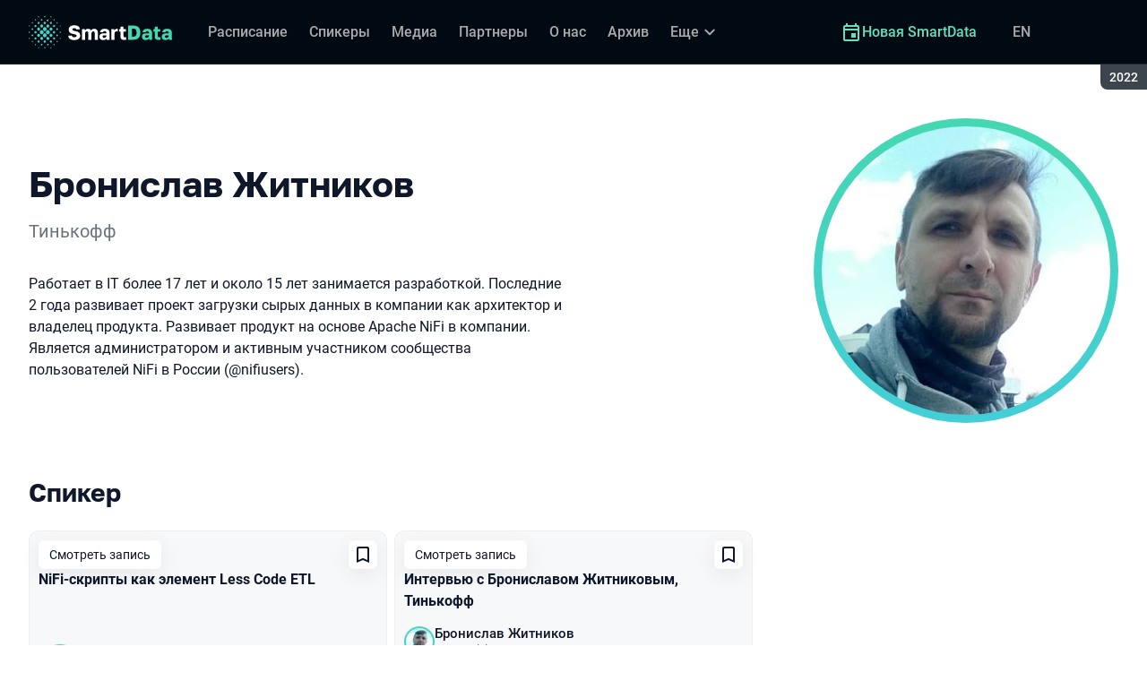

--- FILE ---
content_type: text/html; charset=utf-8
request_url: https://smartdataconf.ru/archive/2022/persons/0203572eda4e409db826c01a7a1ba179/
body_size: 17718
content:
<!DOCTYPE html><html data-sentry-element="Html" data-sentry-component="ConferenceSiteDocument" data-sentry-source-file="_document.common.tsx" lang="ru"><head data-sentry-element="Head" data-sentry-source-file="_document.common.tsx"><meta charSet="utf-8" data-sentry-element="meta" data-sentry-source-file="Meta.tsx" data-next-head=""/><meta name="viewport" content="width=device-width, initial-scale=1" data-sentry-element="meta" data-sentry-source-file="Meta.tsx" data-next-head=""/><meta http-equiv="x-ua-compatible" content="ie=edge" data-sentry-element="meta" data-sentry-source-file="Meta.tsx" data-next-head=""/><link rel="alternate" hrefLang="en" href="https://smartdataconf.ru/en/archive/2022/persons/0203572eda4e409db826c01a7a1ba179/" data-next-head=""/><link rel="alternate" hrefLang="ru" href="https://smartdataconf.ru/archive/2022/persons/0203572eda4e409db826c01a7a1ba179/" data-next-head=""/><title data-next-head="">Бронислав Житников на SmartData 2022</title><meta name="title" content="Бронислав Житников на SmartData 2022" data-sentry-element="meta" data-sentry-source-file="Meta.tsx" data-next-head=""/><meta name="description" content="Работает в IT более 17 лет и около 15 лет занимается разработкой. Последние 2 года развивает проект загрузки сырых данных в компании как архитектор и владелец продукта. Развивает продукт на основе Apache NiFi в компании. Является администратором и активным участником сообщества пользователей NiFi в России (@nifiusers)." data-sentry-element="meta" data-sentry-source-file="Meta.tsx" data-next-head=""/><meta property="og:title" content="Бронислав Житников на SmartData 2022" data-sentry-element="meta" data-sentry-source-file="Meta.tsx" data-next-head=""/><meta property="og:description" content="Работает в IT более 17 лет и около 15 лет занимается разработкой. Последние 2 года развивает проект загрузки сырых данных в компании как архитектор и владелец продукта. Развивает продукт на основе Apache NiFi в компании. Является администратором и активным участником сообщества пользователей NiFi в России (@nifiusers)." data-sentry-element="meta" data-sentry-source-file="Meta.tsx" data-next-head=""/><meta property="og:site_name" content="SmartData 2022. Конференция для дата‑инженеров" data-sentry-element="meta" data-sentry-source-file="Meta.tsx" data-next-head=""/><meta property="og:url" content="https://smartdataconf.ru/archive/2022/persons/0203572eda4e409db826c01a7a1ba179/" data-sentry-element="meta" data-sentry-source-file="Meta.tsx" data-next-head=""/><meta property="og:image" content="https://squidex.jugru.team/api/assets/sites/8ef54119-0bbd-4626-a6d8-72afcc491c7a/smartdata-ru.jpg" data-sentry-element="meta" data-sentry-source-file="Meta.tsx" data-next-head=""/><meta property="og:image:type" content="image/jpeg" data-sentry-element="meta" data-sentry-source-file="Meta.tsx" data-next-head=""/><meta property="og:image:width" content="1920" data-sentry-element="meta" data-sentry-source-file="Meta.tsx" data-next-head=""/><meta property="og:image:height" content="862" data-sentry-element="meta" data-sentry-source-file="Meta.tsx" data-next-head=""/><meta property="og:locale" content="ru_RU" data-sentry-element="meta" data-sentry-source-file="Meta.tsx" data-next-head=""/><meta property="og:type" content="website" data-sentry-element="meta" data-sentry-source-file="Meta.tsx" data-next-head=""/><meta name="twitter:card" content="summary_large_image" data-sentry-element="meta" data-sentry-source-file="Meta.tsx" data-next-head=""/><meta name="twitter:title" content="Бронислав Житников на SmartData 2022" data-sentry-element="meta" data-sentry-source-file="Meta.tsx" data-next-head=""/><meta name="twitter:description" content="Работает в IT более 17 лет и около 15 лет занимается разработкой. Последние 2 года развивает проект загрузки сырых данных в компании как архитектор и владелец продукта. Развивает продукт на основе Apache NiFi в компании. Является администратором и активным участником сообщества пользователей NiFi в России (@nifiusers)." data-sentry-element="meta" data-sentry-source-file="Meta.tsx" data-next-head=""/><meta name="twitter:url" content="https://smartdataconf.ru/archive/2022/persons/0203572eda4e409db826c01a7a1ba179/" data-sentry-element="meta" data-sentry-source-file="Meta.tsx" data-next-head=""/><meta name="twitter:image" content="https://squidex.jugru.team/api/assets/sites/8ef54119-0bbd-4626-a6d8-72afcc491c7a/smartdata-ru.jpg" data-sentry-element="meta" data-sentry-source-file="Meta.tsx" data-next-head=""/><link rel="apple-touch-icon" sizes="180x180" href="/img/conference/smartdata/favicon/apple-touch-icon.png" data-next-head=""/><link rel="icon" type="image/png" sizes="32x32" href="/img/conference/smartdata/favicon/favicon-32x32.png" data-next-head=""/><link rel="icon" type="image/png" sizes="16x16" href="/img/conference/smartdata/favicon/favicon-16x16.png" data-next-head=""/><link rel="manifest" href="/img/conference/smartdata/favicon/site.webmanifest" data-next-head=""/><link rel="mask-icon" href="/img/conference/smartdata/favicon/safari-pinned-tab.svg" color="#44d8b1" data-next-head=""/><meta name="msapplication-TileColor" content="#44d8b1" data-sentry-element="meta" data-sentry-source-file="Meta.tsx" data-next-head=""/><meta name="theme-color" content="#010a12" data-sentry-element="meta" data-sentry-source-file="Meta.tsx" data-next-head=""/><meta name="static-generated-at" content="2026-01-22T11:09:50.119Z" data-next-head=""/><meta name="data-generated-at" content="2026-01-22T11:09:50.108Z" data-next-head=""/><link rel="preload" href="/fonts/roboto/400.woff2" as="font" type="font/woff2" crossorigin=""/><link rel="preload" href="/fonts/roboto/500.woff2" as="font" type="font/woff2" crossorigin=""/><link rel="preload" href="/fonts/golos/400.woff2" as="font" type="font/woff2" crossorigin=""/><link rel="preload" href="/fonts/golos/700.woff2" as="font" type="font/woff2" crossorigin=""/><meta name="version" content="release/11.1.0.104236" data-sentry-element="meta" data-sentry-source-file="_document.common.tsx"/><script id="google-analytics" data-sentry-element="Script" data-sentry-source-file="AnalyticsScript.tsx" data-nscript="beforeInteractive">(function (w, l) {w[l] = w[l] || [];w[l].push({ 'gtm.start': new Date().getTime(), event: 'gtm.js' });})(window, 'dataLayer');</script><script id="yandex-analytics" data-sentry-element="Script" data-sentry-source-file="AnalyticsScript.tsx" data-nscript="beforeInteractive">(function(m,i,a){m[i]=m[i]||function(){(m[i].a=m[i].a||[]).push(arguments)};m[i].l=1*new Date();})(window, "ym");</script><link rel="preload" href="/_next/static/css/f17ce6e5874c88bf.css" as="style"/><link rel="stylesheet" href="/_next/static/css/f17ce6e5874c88bf.css" data-n-g=""/><link rel="preload" href="/_next/static/css/ef46db3751d8e999.css" as="style"/><link rel="stylesheet" href="/_next/static/css/ef46db3751d8e999.css" data-n-p=""/><link rel="preload" href="/_next/static/css/7af398b3947e0d65.css" as="style"/><link rel="stylesheet" href="/_next/static/css/7af398b3947e0d65.css" data-n-p=""/><link rel="preload" href="/_next/static/css/1fca5b6de9330002.css" as="style"/><link rel="stylesheet" href="/_next/static/css/1fca5b6de9330002.css"/><link rel="preload" href="/_next/static/css/6e3d98332f6d4d6b.css" as="style"/><link rel="stylesheet" href="/_next/static/css/6e3d98332f6d4d6b.css"/><link rel="preload" href="/_next/static/css/286803129469bcbc.css" as="style"/><link rel="stylesheet" href="/_next/static/css/286803129469bcbc.css"/><link rel="preload" href="/_next/static/css/973eaecdfd12ce9a.css" as="style"/><link rel="stylesheet" href="/_next/static/css/973eaecdfd12ce9a.css"/><link rel="preload" href="/_next/static/css/ffed254118ec466c.css" as="style"/><link rel="stylesheet" href="/_next/static/css/ffed254118ec466c.css"/><link rel="preload" href="/_next/static/css/c714de3edd0228a9.css" as="style"/><link rel="stylesheet" href="/_next/static/css/c714de3edd0228a9.css"/><link rel="preload" href="/_next/static/css/5f94c2e254f35ad3.css" as="style"/><link rel="stylesheet" href="/_next/static/css/5f94c2e254f35ad3.css"/><noscript data-n-css=""></noscript><script defer="" nomodule="" src="/_next/static/chunks/polyfills-42372ed130431b0a.js"></script><script defer="" src="/_next/static/chunks/3010.4baf9ad3b0b7708f.js"></script><script defer="" src="/_next/static/chunks/7799-b05d89d08d8ab77e.js"></script><script defer="" src="/_next/static/chunks/8128.d3d79c18f051713c.js"></script><script defer="" src="/_next/static/chunks/7109.d335f826f4d97d5f.js"></script><script defer="" src="/_next/static/chunks/8746.977d3f62c168528d.js"></script><script defer="" src="/_next/static/chunks/6705.759c0b13fc9a4ad3.js"></script><script defer="" src="/_next/static/chunks/7509.a42cfab7cf9d1947.js"></script><script defer="" src="/_next/static/chunks/7709.87ede616e09fd955.js"></script><script defer="" src="/_next/static/chunks/8309.bbbd2e53a90ec901.js"></script><script src="/_next/static/chunks/webpack-e2a08254a82e265e.js" defer=""></script><script src="/_next/static/chunks/framework-c214047c0066d1e8.js" defer=""></script><script src="/_next/static/chunks/main-3574ea5dd34486d4.js" defer=""></script><script src="/_next/static/chunks/pages/_app-18ba7d8a183c84a4.js" defer=""></script><script src="/_next/static/chunks/8230-b311089aec514014.js" defer=""></script><script src="/_next/static/chunks/389-3180c81c65c9a55c.js" defer=""></script><script src="/_next/static/chunks/8276-e37ab3b49db9f2fe.js" defer=""></script><script src="/_next/static/chunks/3368-f8ad213f9712020f.js" defer=""></script><script src="/_next/static/chunks/pages/conference/%5Bstatus%5D/%5Bversion%5D/persons/%5Bid%5D-e11337c84ee0bf91.js" defer=""></script><script src="/_next/static/YpIneVeaj5bkcyFwoNUfz/_buildManifest.js" defer=""></script><script src="/_next/static/YpIneVeaj5bkcyFwoNUfz/_ssgManifest.js" defer=""></script><meta name="sentry-trace" content="32b9b235914f013d7e090fbb94c5baf7-1544ea463d45b525-0"/><meta name="baggage" content="sentry-environment=prod,sentry-release=release-11-1-0-99045b2b,sentry-public_key=e09d91e2f5a4446711a0b1cfeea8eae4,sentry-trace_id=32b9b235914f013d7e090fbb94c5baf7,sentry-sampled=false,sentry-sample_rand=0.9052063289406793,sentry-sample_rate=0.2"/></head><body class="page"><div id="__next"><div class="layout__Y_I1h" data-loading="true" data-sentry-component="Layout" data-sentry-source-file="Layout.tsx"><header class="layout__header__182X3 header___vw_L" data-mode="dark" data-sentry-component="Header" data-sentry-source-file="Header.tsx"><div class="header__container__w2lbV"><a href="#main__anchor" class="header__skipLink__evyM4 skipLink__di3o8 linkButton__upocJ linkButton_primary__5lSu7 linkButton_small__91ksZ" data-sentry-element="LinkButton" data-sentry-component="SkipLink" data-sentry-source-file="SkipLink.tsx">К основному контенту</a><nav class="header__navigation__qqRuD headerNavigation__HMLJA" aria-label="Основная" data-sentry-component="HeaderNavigation" data-sentry-source-file="HeaderNavigation.tsx"><button class="headerNavigation__toggle__dQ9Wf menuButton__dbKGc" type="button" aria-controls="headerNavigation__menu" aria-expanded="false" aria-label="Меню" data-sentry-component="MenuButton" data-sentry-source-file="MenuButton.tsx"><svg class="menuButton__icon___ocEf" width="32" height="32" focusable="false" aria-hidden="true" data-sentry-element="svg" data-sentry-source-file="MenuButton.tsx"><use class="menuButton__open__UB07Y" href="/img/sprite.svg#menu" data-sentry-element="use" data-sentry-source-file="MenuButton.tsx"></use><use class="menuButton__close__tXyKD" href="/img/sprite.svg#close" data-sentry-element="use" data-sentry-source-file="MenuButton.tsx"></use></svg></button><a class="headerNavigation__home__DgYZg" data-sentry-element="LinkBase" data-sentry-source-file="HeaderNavigation.tsx" href="/archive/2022/"><img class="headerNavigation__logo__Ef4FX logo__nBPJy" src="https://squidex.jugru.team/api/assets/sites/ba10d1af-2e3f-470a-82b7-d09b3caa2c72/sd-invert-.svg?cache=3600" alt="SmartData 2022" width="160" height="36" data-sentry-element="Logo" data-sentry-source-file="Logo.tsx" data-sentry-component="Logo"/></a><span class="headerNavigation__version__Ri3Jp headerVersion__OvF14" data-sentry-component="HeaderVersion" data-sentry-source-file="HeaderVersion.tsx"><span class="headerVersion__label__BlYL_">Сезон: </span>2022</span><div class="headerNavigation__menu__AOeKj" id="headerNavigation__menu"><div class="headerNavigation__main__R0o3_"><ul class="headerNavigation__list__8_JtD headerMainLinks__hH9Zl" aria-label="Основные разделы" data-sentry-element="HeaderMainLinks" data-sentry-source-file="HeaderNavigation.tsx"><li class="headerMainLinks__item__TCQlw"><a class="headerMainLinks__link__0hKK7 linkButton__upocJ linkButton_invisible__fF5dX linkButton_small__91ksZ" data-sentry-element="LinkButton" data-sentry-component="NavigationItem" data-sentry-source-file="NavigationItem.tsx" href="/archive/2022/schedule/days/"><span>Расписание</span></a></li><li class="headerMainLinks__item__TCQlw"><a class="headerMainLinks__link__0hKK7 linkButton__upocJ linkButton_invisible__fF5dX linkButton_small__91ksZ" data-sentry-element="LinkButton" data-sentry-component="NavigationItem" data-sentry-source-file="NavigationItem.tsx" href="/archive/2022/speakers/"><span>Спикеры</span></a></li><li class="headerMainLinks__item__TCQlw"><a class="headerMainLinks__link__0hKK7 linkButton__upocJ linkButton_invisible__fF5dX linkButton_small__91ksZ" data-sentry-element="LinkButton" data-sentry-component="NavigationItem" data-sentry-source-file="NavigationItem.tsx" href="/archive/2022/#media"><span>Медиа</span></a></li><li class="headerMainLinks__item__TCQlw"><a class="headerMainLinks__link__0hKK7 linkButton__upocJ linkButton_invisible__fF5dX linkButton_small__91ksZ" data-sentry-element="LinkButton" data-sentry-component="NavigationItem" data-sentry-source-file="NavigationItem.tsx" href="/archive/2022/partners/"><span>Партнеры</span></a></li><li class="headerMainLinks__item__TCQlw"><a class="headerMainLinks__link__0hKK7 linkButton__upocJ linkButton_invisible__fF5dX linkButton_small__91ksZ" data-sentry-element="LinkButton" data-sentry-component="NavigationItem" data-sentry-source-file="NavigationItem.tsx" href="/archive/2022/organizers/"><span>О нас</span></a></li><li class="headerMainLinks__item__TCQlw"><a class="headerMainLinks__link__0hKK7 linkButton__upocJ linkButton_invisible__fF5dX linkButton_small__91ksZ" data-sentry-element="LinkButton" data-sentry-component="NavigationItem" data-sentry-source-file="NavigationItem.tsx" href="/archive/2022/archive/"><span>Архив</span></a></li><li class="headerMainLinks__item__TCQlw"><a class="headerMainLinks__link__0hKK7 linkButton__upocJ linkButton_invisible__fF5dX linkButton_small__91ksZ" data-sentry-element="LinkButton" data-sentry-component="NavigationItem" data-sentry-source-file="NavigationItem.tsx" href="/archive/2022/experts/"><span>Эксперты</span></a></li><li class="headerMainLinks__item__TCQlw"><a class="headerMainLinks__link__0hKK7 linkButton__upocJ linkButton_invisible__fF5dX linkButton_small__91ksZ" data-sentry-element="LinkButton" data-sentry-component="NavigationItem" data-sentry-source-file="NavigationItem.tsx" href="/archive/2022/hosts/"><span>Ведущие</span></a></li><li class="headerMainLinks__item__TCQlw"><a class="headerMainLinks__link__0hKK7 linkButton__upocJ linkButton_invisible__fF5dX linkButton_small__91ksZ" data-sentry-element="LinkButton" data-sentry-component="NavigationItem" data-sentry-source-file="NavigationItem.tsx" href="/archive/2022/offline/"><span>Офлайн-часть</span></a></li></ul><div class="headerNavigation__more__bzVnk headerNavigation__more_hidden__9wtfY headerExpandMenu__Zj4CQ" aria-hidden="true" data-sentry-element="HeaderExpandMenu" data-sentry-source-file="HeaderNavigation.tsx"><button class="headerNavigation__moreToggle__ZDXWm headerExpandMenu__toggle__kq5pU linkButton__upocJ linkButton_invisible__fF5dX linkButton_small__91ksZ" type="button" aria-controls="headerNavigation__more" aria-expanded="false" aria-label="Еще"><span>Еще</span><svg width="24" height="24" focusable="false" aria-hidden="true"><use href="/img/sprite.svg#arrow-down"></use></svg></button><ul class="headerExpandMenu__list__gFAlR" id="headerNavigation__more" hidden=""></ul></div></div><ul class="headerNavigation__mobileImportant__CyRal headerImportantLinks___y76s" aria-label="Важные разделы" data-sentry-component="HeaderImportantLinks" data-sentry-source-file="HeaderImportantLinks.tsx"><li><a class="headerImportantLinks__link__x8zW2 headerImportantLinks__link_highlight__d0FH6 linkButton__upocJ linkButton_invisible__fF5dX linkButton_small__91ksZ" data-sentry-element="LinkButton" data-sentry-component="NavigationItem" data-sentry-source-file="NavigationItem.tsx" href="/"><svg width="24" height="24" focusable="false" aria-hidden="true"><use href="/img/sprite.svg#event"></use></svg><span>Новая SmartData</span></a></li></ul></div><ul class="headerNavigation__desktopImportant__DbN_z headerImportantLinks___y76s" aria-label="Важные разделы" data-sentry-component="HeaderImportantLinks" data-sentry-source-file="HeaderImportantLinks.tsx"><li><a class="headerImportantLinks__link__x8zW2 headerImportantLinks__link_highlight__d0FH6 linkButton__upocJ linkButton_invisible__fF5dX linkButton_small__91ksZ" data-sentry-element="LinkButton" data-sentry-component="NavigationItem" data-sentry-source-file="NavigationItem.tsx" href="/"><svg width="24" height="24" focusable="false" aria-hidden="true"><use href="/img/sprite.svg#event"></use></svg><span>Новая SmartData</span></a></li></ul><ul class="headerNavigation__hiddenList__WsLXK headerMainLinks__hH9Zl" aria-hidden="true" data-sentry-element="HeaderMainLinks" data-sentry-source-file="HeaderNavigation.tsx"><li class="headerMainLinks__item__TCQlw"><a class="headerMainLinks__link__0hKK7 linkButton__upocJ linkButton_invisible__fF5dX linkButton_small__91ksZ" data-sentry-element="LinkButton" data-sentry-component="NavigationItem" data-sentry-source-file="NavigationItem.tsx" href="/archive/2022/schedule/days/"><span>Расписание</span></a></li><li class="headerMainLinks__item__TCQlw"><a class="headerMainLinks__link__0hKK7 linkButton__upocJ linkButton_invisible__fF5dX linkButton_small__91ksZ" data-sentry-element="LinkButton" data-sentry-component="NavigationItem" data-sentry-source-file="NavigationItem.tsx" href="/archive/2022/speakers/"><span>Спикеры</span></a></li><li class="headerMainLinks__item__TCQlw"><a class="headerMainLinks__link__0hKK7 linkButton__upocJ linkButton_invisible__fF5dX linkButton_small__91ksZ" data-sentry-element="LinkButton" data-sentry-component="NavigationItem" data-sentry-source-file="NavigationItem.tsx" href="/archive/2022/#media"><span>Медиа</span></a></li><li class="headerMainLinks__item__TCQlw"><a class="headerMainLinks__link__0hKK7 linkButton__upocJ linkButton_invisible__fF5dX linkButton_small__91ksZ" data-sentry-element="LinkButton" data-sentry-component="NavigationItem" data-sentry-source-file="NavigationItem.tsx" href="/archive/2022/partners/"><span>Партнеры</span></a></li><li class="headerMainLinks__item__TCQlw"><a class="headerMainLinks__link__0hKK7 linkButton__upocJ linkButton_invisible__fF5dX linkButton_small__91ksZ" data-sentry-element="LinkButton" data-sentry-component="NavigationItem" data-sentry-source-file="NavigationItem.tsx" href="/archive/2022/organizers/"><span>О нас</span></a></li><li class="headerMainLinks__item__TCQlw"><a class="headerMainLinks__link__0hKK7 linkButton__upocJ linkButton_invisible__fF5dX linkButton_small__91ksZ" data-sentry-element="LinkButton" data-sentry-component="NavigationItem" data-sentry-source-file="NavigationItem.tsx" href="/archive/2022/archive/"><span>Архив</span></a></li><li class="headerMainLinks__item__TCQlw"><a class="headerMainLinks__link__0hKK7 linkButton__upocJ linkButton_invisible__fF5dX linkButton_small__91ksZ" data-sentry-element="LinkButton" data-sentry-component="NavigationItem" data-sentry-source-file="NavigationItem.tsx" href="/archive/2022/experts/"><span>Эксперты</span></a></li><li class="headerMainLinks__item__TCQlw"><a class="headerMainLinks__link__0hKK7 linkButton__upocJ linkButton_invisible__fF5dX linkButton_small__91ksZ" data-sentry-element="LinkButton" data-sentry-component="NavigationItem" data-sentry-source-file="NavigationItem.tsx" href="/archive/2022/hosts/"><span>Ведущие</span></a></li><li class="headerMainLinks__item__TCQlw"><a class="headerMainLinks__link__0hKK7 linkButton__upocJ linkButton_invisible__fF5dX linkButton_small__91ksZ" data-sentry-element="LinkButton" data-sentry-component="NavigationItem" data-sentry-source-file="NavigationItem.tsx" href="/archive/2022/offline/"><span>Офлайн-часть</span></a></li></ul></nav><a class="header__localeSwitcher__ZfWaG linkButton__upocJ linkButton_invisible__fF5dX linkButton_small__91ksZ" aria-label="Переключить язык сайта на английский" data-sentry-element="LinkButton" data-sentry-component="LocaleSwitcher" data-sentry-source-file="LocaleSwitcher.tsx" href="/en/archive/2022/persons/0203572eda4e409db826c01a7a1ba179/">EN</a><div class="header__authorization__JViS3"></div></div></header><main class="layout__main__iqdrT" id="main__anchor" data-sentry-component="Main" data-sentry-source-file="Main.tsx"><div class="personContent__js6yx personContent_archived__64P9o" data-sentry-component="PersonContent" data-sentry-source-file="PersonContent.tsx"><div class="personContent__container__IGWAq"><div class="personContent__info__mqaB_"><div class="personContent__leftColumn__pLwjh"><div class="personContent__avatarWrapper__itxCt"><div class="personContent__avatar__MwIWd avatar__qbHjt avatar_gradient__EGNg6" data-sentry-component="Avatar" data-sentry-source-file="Avatar.tsx"><img class="avatar__image__KVg2R" src="https://squidex.jugru.team/api/assets/srm/6wzuH0y78yvo0oPN9jSZeT/101834-1664036803-bronislav-zhitnikov-initsiiruyushchaya-zagruzka-v-nifi.jpg?cache=3600&amp;width=322&amp;height=322&amp;mode=CropUpsize" srcSet="https://squidex.jugru.team/api/assets/srm/6wzuH0y78yvo0oPN9jSZeT/101834-1664036803-bronislav-zhitnikov-initsiiruyushchaya-zagruzka-v-nifi.jpg?cache=3600&amp;width=644&amp;height=644&amp;mode=CropUpsize 2x" alt="Бронислав Житников" width="322" height="322" data-sentry-element="Avatar" data-sentry-source-file="PersonContent.tsx"/></div></div></div><div class="personContent__rightColumn__EUrbo"><h1 class="personContent__heading__z7_PP heading__gOGQz heading_1__IyDzj" data-sentry-element="Component" data-sentry-source-file="Heading.tsx" data-sentry-component="Heading">Бронислав Житников</h1><p class="personContent__company__8Sj_x personCompany__rQ79l" data-sentry-component="PersonCompany" data-sentry-source-file="PersonCompany.tsx">Тинькофф</p><div class="personContent__text__9exho"><p>Работает в IT более 17 лет и около 15 лет занимается разработкой. Последние 2 года развивает проект загрузки сырых данных в компании как архитектор и владелец продукта. Развивает продукт на основе Apache NiFi в компании. Является администратором и активным участником сообщества пользователей NiFi в России (@nifiusers).</p></div></div></div><div data-sentry-component="PersonActivities" data-sentry-source-file="PersonActivities.tsx"><div class="personActivities__current__8Asrz" data-sentry-component="PersonActivitiesCurrent" data-sentry-source-file="PersonActivitiesCurrent.tsx"><h2 class="personActivitiesCurrent__hiddenHeading__VzSFW">Выступления в сезоне 2022</h2><ul class="personActivitiesCurrent__list__L5xG3"><li class="personActivitiesCurrent__item__F6pn_"><h3 class="personActivitiesCurrent__subheading__GvcIn heading__gOGQz heading_3__S5RSY" data-sentry-element="Component" data-sentry-component="Heading" data-sentry-source-file="Heading.tsx">Спикер</h3><ul class="personActivitiesList__zaqz2" data-sentry-component="PersonActivitiesList" data-sentry-source-file="PersonActivitiesList.tsx"><li><article class="talkCard__IAiMl" data-has-link="true" data-sentry-component="TalkCardInternal" data-sentry-source-file="TalkCard.tsx"><div class="talkCard__header__4k8Ga"><div class="talkCard__details__4dCSJ"><span class="talkCardLabel__73WBV" data-sentry-component="TalkCardRecord" data-sentry-source-file="TalkCardRecord.tsx">Смотреть запись</span></div><button class="talkCard__favoritesButton__RoSVZ favoritesButton_icon__EKInD linkButton__upocJ linkButton_secondary__pIVGO linkButton_x-small__YFrwV" type="button" aria-label="Добавить в сохраненное" data-sentry-element="LinkButton" data-sentry-source-file="FavoritesButton.tsx"><svg class="favoritesButton__icon__H2Xbc" width="24" height="24" focusable="false" aria-hidden="true" data-sentry-element="svg" data-sentry-source-file="FavoritesButton.tsx"><use class="favoritesButton__inactive__hB7NX" href="/img/sprite.svg#bookmark-stroke" data-sentry-element="use" data-sentry-source-file="FavoritesButton.tsx"></use><use class="favoritesButton__active__qwTPk" href="/img/sprite.svg#bookmark" data-sentry-element="use" data-sentry-source-file="FavoritesButton.tsx"></use></svg></button></div><div class="talkCard__main__FzBQH"><h3 class="talkCard__heading__AYcg8" data-sentry-element="TitleTag" data-sentry-source-file="TalkCard.tsx"><a data-link="true" data-sentry-element="LinkBase" data-sentry-source-file="TalkCard.tsx" href="/archive/2022/talks/c8a6ac7650d04b96b3be772ad0ac8219/">NiFi-скрипты как элемент Less Code ETL</a></h3><ul class="talkCard__speakers__4lQ8o talkSpeakers__YFzXZ" data-sentry-component="TalkSpeakers" data-sentry-source-file="TalkSpeakers.tsx"><li><article class="speakerCard___kzZ6" data-vertical-view="true" data-sentry-component="SpeakerCard" data-sentry-source-file="SpeakerCard.tsx"><div class="speakerCard__avatar__4pJqR avatar__qbHjt avatar_gradient__EGNg6" data-sentry-component="Avatar" data-sentry-source-file="Avatar.tsx"><img class="avatar__image__KVg2R" src="https://squidex.jugru.team/api/assets/srm/6wzuH0y78yvo0oPN9jSZeT/101834-1664036803-bronislav-zhitnikov-initsiiruyushchaya-zagruzka-v-nifi.jpg?cache=3600&amp;width=44&amp;height=44&amp;mode=CropUpsize" srcSet="https://squidex.jugru.team/api/assets/srm/6wzuH0y78yvo0oPN9jSZeT/101834-1664036803-bronislav-zhitnikov-initsiiruyushchaya-zagruzka-v-nifi.jpg?cache=3600&amp;width=88&amp;height=88&amp;mode=CropUpsize 2x" alt="" width="44" height="44" loading="lazy"/></div><div class="speakerCard__info__XlImm"><h4 class="speakerCard__heading__o6vKn" data-sentry-element="TitleTag" data-sentry-source-file="SpeakerCard.tsx"><a class="speakerCard__link__5SNp9" data-sentry-element="LinkBase" data-sentry-source-file="SpeakerCard.tsx" href="/archive/2022/persons/0203572eda4e409db826c01a7a1ba179/">Бронислав Житников</a></h4><p class="speakerCard__company__GfpI2 personCompany__rQ79l" data-sentry-component="PersonCompany" data-sentry-source-file="PersonCompany.tsx">Тинькофф</p></div></article></li></ul></div><div class="talkCard__footer__TOlqD"><div class="talkCard__info__310V7 talkInfo__gUUyn" data-sentry-component="TalkInfo" data-sentry-source-file="TalkInfo.tsx"><span class="talkInfo__item__iyQLb talkComplexity__rQXQE" data-value="advanced" tabindex="0"><span class="talkComplexity__label__5JmmH">Сложность -</span><img class="talkComplexity__image__8GXeV" src="/img/complexity/advanced.svg" width="24" height="24" alt="Для практикующих инженеров" loading="lazy"/></span></div><ul class="talkCard__topics__XAllF talkTopicsList__nPljB" data-sentry-component="TalkTopicsList" data-sentry-source-file="TalkTopicsList.tsx"><li><a class="talkTopic__HFeyN" data-topic-color="4" href="/archive/2022/schedule/topics/#topic-4">Data Processing</a></li></ul></div></article></li><li><article class="talkCard__IAiMl" data-has-link="true" data-sentry-component="TalkCardInternal" data-sentry-source-file="TalkCard.tsx"><div class="talkCard__header__4k8Ga"><div class="talkCard__details__4dCSJ"><span class="talkCardLabel__73WBV" data-sentry-component="TalkCardRecord" data-sentry-source-file="TalkCardRecord.tsx">Смотреть запись</span></div><button class="talkCard__favoritesButton__RoSVZ favoritesButton_icon__EKInD linkButton__upocJ linkButton_secondary__pIVGO linkButton_x-small__YFrwV" type="button" aria-label="Добавить в сохраненное" data-sentry-element="LinkButton" data-sentry-source-file="FavoritesButton.tsx"><svg class="favoritesButton__icon__H2Xbc" width="24" height="24" focusable="false" aria-hidden="true" data-sentry-element="svg" data-sentry-source-file="FavoritesButton.tsx"><use class="favoritesButton__inactive__hB7NX" href="/img/sprite.svg#bookmark-stroke" data-sentry-element="use" data-sentry-source-file="FavoritesButton.tsx"></use><use class="favoritesButton__active__qwTPk" href="/img/sprite.svg#bookmark" data-sentry-element="use" data-sentry-source-file="FavoritesButton.tsx"></use></svg></button></div><div class="talkCard__main__FzBQH"><h3 class="talkCard__heading__AYcg8" data-sentry-element="TitleTag" data-sentry-source-file="TalkCard.tsx"><a data-link="true" data-sentry-element="LinkBase" data-sentry-source-file="TalkCard.tsx" href="/archive/2022/talks/4a713abe60ec4ccd8112173b970a36fe/">Интервью с Брониславом Житниковым, Тинькофф</a></h3><ul class="talkCard__speakers__4lQ8o talkSpeakers__YFzXZ" data-sentry-component="TalkSpeakers" data-sentry-source-file="TalkSpeakers.tsx"><li><article class="speakerCard___kzZ6" data-vertical-view="true" data-sentry-component="SpeakerCard" data-sentry-source-file="SpeakerCard.tsx"><div class="speakerCard__avatar__4pJqR avatar__qbHjt avatar_gradient__EGNg6" data-sentry-component="Avatar" data-sentry-source-file="Avatar.tsx"><img class="avatar__image__KVg2R" src="https://squidex.jugru.team/api/assets/srm/6wzuH0y78yvo0oPN9jSZeT/101834-1664036803-bronislav-zhitnikov-initsiiruyushchaya-zagruzka-v-nifi.jpg?cache=3600&amp;width=30&amp;height=30&amp;mode=CropUpsize" srcSet="https://squidex.jugru.team/api/assets/srm/6wzuH0y78yvo0oPN9jSZeT/101834-1664036803-bronislav-zhitnikov-initsiiruyushchaya-zagruzka-v-nifi.jpg?cache=3600&amp;width=60&amp;height=60&amp;mode=CropUpsize 2x" alt="" width="30" height="30" loading="lazy"/></div><div class="speakerCard__info__XlImm"><h4 class="speakerCard__heading__o6vKn" data-sentry-element="TitleTag" data-sentry-source-file="SpeakerCard.tsx"><a class="speakerCard__link__5SNp9" data-sentry-element="LinkBase" data-sentry-source-file="SpeakerCard.tsx" href="/archive/2022/persons/0203572eda4e409db826c01a7a1ba179/">Бронислав Житников</a></h4><p class="speakerCard__company__GfpI2 personCompany__rQ79l" data-sentry-component="PersonCompany" data-sentry-source-file="PersonCompany.tsx">Тинькофф</p></div></article></li><li><article class="speakerCard___kzZ6" data-vertical-view="true" data-sentry-component="SpeakerCard" data-sentry-source-file="SpeakerCard.tsx"><div class="speakerCard__avatar__4pJqR avatar__qbHjt avatar_gradient__EGNg6" data-sentry-component="Avatar" data-sentry-source-file="Avatar.tsx"><img class="avatar__image__KVg2R" src="https://squidex.jugru.team/api/assets/srm/0bf37926-8e08-4c42-8ff8-8b24668ce6c9/stacenko-maksim-mihai-lovich-1-.jpg?cache=3600&amp;width=30&amp;height=30&amp;mode=CropUpsize" srcSet="https://squidex.jugru.team/api/assets/srm/0bf37926-8e08-4c42-8ff8-8b24668ce6c9/stacenko-maksim-mihai-lovich-1-.jpg?cache=3600&amp;width=60&amp;height=60&amp;mode=CropUpsize 2x" alt="" width="30" height="30" loading="lazy"/></div><div class="speakerCard__info__XlImm"><h4 class="speakerCard__heading__o6vKn" data-sentry-element="TitleTag" data-sentry-source-file="SpeakerCard.tsx"><a class="speakerCard__link__5SNp9" data-sentry-element="LinkBase" data-sentry-source-file="SpeakerCard.tsx" href="/archive/2022/persons/d33e9be60fe149d78f1fe58691326674/">Максим Стаценко</a></h4><p class="speakerCard__company__GfpI2 personCompany__rQ79l" data-sentry-component="PersonCompany" data-sentry-source-file="PersonCompany.tsx">Яндекс</p></div></article></li></ul></div><div class="talkCard__footer__TOlqD"><div class="talkCard__info__310V7 talkInfo__gUUyn" data-sentry-component="TalkInfo" data-sentry-source-file="TalkInfo.tsx"><span class="talkInfo__item__iyQLb talkTechnical__m8Jim" data-technical="true" tabindex="0"><span class="talkTechnical__label__xd027">Активность проходит онлайн</span><span aria-hidden="true">Online only</span></span></div></div></article></li></ul></li></ul></div><div data-sentry-component="PersonActivitiesOther" data-sentry-source-file="PersonActivitiesOther.tsx"><div class="personActivitiesOther__header__QSuqS"><h2 class="personActivitiesOther__heading__FZ5i4 heading__gOGQz heading_2__e_kJa" data-sentry-element="Component" data-sentry-source-file="Heading.tsx" data-sentry-component="Heading">Другие выступления</h2><ol class="personActivitiesFilter__7NvLw" data-sentry-component="PersonActivitiesFilter" data-sentry-source-file="PersonActivitiesFilter.tsx"><li class="personActivitiesFilter__item__Pp40N" data-active="true"><button class="personActivitiesFilter__button__ogTZJ" type="button">2020</button></li></ol></div><ul class="personActivitiesList__zaqz2" data-sentry-component="PersonActivitiesList" data-sentry-source-file="PersonActivitiesList.tsx"><li><article class="talkCard__IAiMl" data-has-link="true" data-sentry-component="TalkCardInternal" data-sentry-source-file="TalkCard.tsx"><div class="talkCard__header__4k8Ga"><div class="talkCard__details__4dCSJ"><span class="talkCardLabel__73WBV" data-sentry-component="TalkCardRecord" data-sentry-source-file="TalkCardRecord.tsx">Смотреть запись</span></div><button class="talkCard__favoritesButton__RoSVZ favoritesButton_icon__EKInD linkButton__upocJ linkButton_secondary__pIVGO linkButton_x-small__YFrwV" type="button" aria-label="Добавить в сохраненное" data-sentry-element="LinkButton" data-sentry-source-file="FavoritesButton.tsx"><svg class="favoritesButton__icon__H2Xbc" width="24" height="24" focusable="false" aria-hidden="true" data-sentry-element="svg" data-sentry-source-file="FavoritesButton.tsx"><use class="favoritesButton__inactive__hB7NX" href="/img/sprite.svg#bookmark-stroke" data-sentry-element="use" data-sentry-source-file="FavoritesButton.tsx"></use><use class="favoritesButton__active__qwTPk" href="/img/sprite.svg#bookmark" data-sentry-element="use" data-sentry-source-file="FavoritesButton.tsx"></use></svg></button></div><div class="talkCard__main__FzBQH"><h3 class="talkCard__heading__AYcg8" data-sentry-element="TitleTag" data-sentry-source-file="TalkCard.tsx"><a data-link="true" data-sentry-element="LinkBase" data-sentry-source-file="TalkCard.tsx" href="/archive/2020/talks/5mkd3s8dsqh9smt99gxfyo/">Инициирующая загрузка в NiFi</a></h3><ul class="talkCard__speakers__4lQ8o talkSpeakers__YFzXZ" data-sentry-component="TalkSpeakers" data-sentry-source-file="TalkSpeakers.tsx"><li><article class="speakerCard___kzZ6" data-vertical-view="true" data-sentry-component="SpeakerCard" data-sentry-source-file="SpeakerCard.tsx"><div class="speakerCard__avatar__4pJqR avatar__qbHjt avatar_gradient__EGNg6" data-sentry-component="Avatar" data-sentry-source-file="Avatar.tsx"><img class="avatar__image__KVg2R" src="https://squidex.jugru.team/api/assets/srm/6wzuH0y78yvo0oPN9jSZeT/101834-1664036803-bronislav-zhitnikov-initsiiruyushchaya-zagruzka-v-nifi.jpg?cache=3600&amp;width=44&amp;height=44&amp;mode=CropUpsize" srcSet="https://squidex.jugru.team/api/assets/srm/6wzuH0y78yvo0oPN9jSZeT/101834-1664036803-bronislav-zhitnikov-initsiiruyushchaya-zagruzka-v-nifi.jpg?cache=3600&amp;width=88&amp;height=88&amp;mode=CropUpsize 2x" alt="" width="44" height="44" loading="lazy"/></div><div class="speakerCard__info__XlImm"><h4 class="speakerCard__heading__o6vKn" data-sentry-element="TitleTag" data-sentry-source-file="SpeakerCard.tsx"><a class="speakerCard__link__5SNp9" data-sentry-element="LinkBase" data-sentry-source-file="SpeakerCard.tsx" href="/archive/2020/persons/5achkgspnl0ektnmwpt0mp/">Бронислав Житников</a></h4><p class="speakerCard__company__GfpI2 personCompany__rQ79l" data-sentry-component="PersonCompany" data-sentry-source-file="PersonCompany.tsx">Тинькофф</p></div></article></li></ul></div><div class="talkCard__footer__TOlqD"><div class="talkCard__info__310V7 talkInfo__gUUyn" data-sentry-component="TalkInfo" data-sentry-source-file="TalkInfo.tsx"></div></div></article></li></ul></div></div></div></div></main><footer class="footer__onhef" data-sentry-component="Footer" data-sentry-source-file="Footer.tsx"><div class="footer__container__wZjkN"><a class="footer__home__z8V4g" data-sentry-element="LinkBase" data-sentry-source-file="Footer.tsx" href="/archive/2022/"><img class="footer__logo__aIB9G logo__nBPJy" src="https://squidex.jugru.team/api/assets/sites/8e358c98-8f96-46c0-91ce-f78f1696d2c5/footer.svg?cache=3600" alt="SmartData 2022" width="128" height="48" loading="lazy" data-sentry-element="Logo" data-sentry-source-file="Logo.tsx" data-sentry-component="Logo"/></a><div class="footer__body__mLzTs"><div class="footer__left__BxUmm"><p class="footer__description__suC1z">Конференция для дата‑инженеров</p><details class="footer__conferences__TliI2 footerDetails__ZBnvM" data-sentry-component="FooterDetails" data-sentry-source-file="FooterDetails.tsx"><summary class="footerDetails__summary__h_Ohh"><span>Наши конференции</span><svg class="footerDetails__icon__NY9I5" width="24" height="24" focusable="false" aria-hidden="true" data-sentry-element="svg" data-sentry-source-file="FooterDetails.tsx"><use href="/img/sprite.svg#arrow-down" data-sentry-element="use" data-sentry-source-file="FooterDetails.tsx"></use></svg></summary><div class="footerDetails__content___Iwr_"><ul class="footerConferences___4Mkk" data-sentry-component="FooterConferences" data-sentry-source-file="FooterConferences.tsx"><li><a class="footerConferences__link__VBN8_" href="https://jugru.org/#schedule" target="_blank">Календарь всех конференций</a></li><li><a class="footerConferences__link__VBN8_" style="--conference-color:#8EB63A" href="https://biasconf.ru/" target="_blank">BiasConf</a></li><li><a class="footerConferences__link__VBN8_" style="--conference-color:#5eb12b" href="https://cppconf.ru/" target="_blank">C++ Russia</a></li><li><a class="footerConferences__link__VBN8_" style="--conference-color:#00e2fd" href="https://cargo-cult.club/" target="_blank">КаргоКульт</a></li><li><a class="footerConferences__link__VBN8_" style="--conference-color:#9732d2" href="https://devoops.ru/" target="_blank">DevOops</a></li><li><a class="footerConferences__link__VBN8_" style="--conference-color:#0e72db" href="https://dotnext.ru/" target="_blank">DotNext</a></li><li><a class="footerConferences__link__VBN8_" style="--conference-color:#01e6d8" href="https://flowconf.ru/" target="_blank">Flow</a></li><li><a class="footerConferences__link__VBN8_" style="--conference-color:#05d37c" href="https://gofunc.ru/" target="_blank">GoFunc</a></li><li><a class="footerConferences__link__VBN8_" style="--conference-color:#ff9e1f" href="https://heisenbug.ru/" target="_blank">Heisenbug</a></li><li><a class="footerConferences__link__VBN8_" style="--conference-color:#f644d1" href="https://holyjs.ru/" target="_blank">HolyJS</a></li><li><a class="footerConferences__link__VBN8_" style="--conference-color:#009cb4" href="https://hydraconf.com/" target="_blank">Hydra</a></li><li><a class="footerConferences__link__VBN8_" style="--conference-color:#42ffbb" href="https://imlconf.com/" target="_blank">IML</a></li><li><a class="footerConferences__link__VBN8_" style="--conference-color:#ff7a01" href="https://inbetween.ru/" target="_blank">InBetween</a></li><li><a class="footerConferences__link__VBN8_" style="--conference-color:#0c6bd9" href="https://jpoint.ru/" target="_blank">JPoint</a></li><li><a class="footerConferences__link__VBN8_" style="--conference-color:#f3353f" href="https://jokerconf.com/" target="_blank">Joker</a></li><li><a class="footerConferences__link__VBN8_" style="--conference-color:#aee00b" href="https://mobiusconf.com/" target="_blank">Mobius</a></li><li><a class="footerConferences__link__VBN8_" style="--conference-color:#6638ff" href="https://piterpy.com/" target="_blank">PiterPy</a></li><li><a class="footerConferences__link__VBN8_" style="--conference-color:#fecf16" href="https://safecodeconf.ru/" target="_blank">SafeCode</a></li><li><a class="footerConferences__link__VBN8_" style="--conference-color:#44d8b1" href="https://smartdataconf.ru/" target="_blank">SmartData</a></li><li><a class="footerConferences__link__VBN8_" style="--conference-color:#ff5e29" href="https://techtrain.ru/" target="_blank">TechTrain</a></li><li><a class="footerConferences__link__VBN8_" style="--conference-color:#20bdff" href="https://vtconf.com/" target="_blank">VideoTech</a></li><li><a class="footerConferences__link__VBN8_" style="--conference-color:#4c5aff" href="https://sysconf.pro/" target="_blank">sysconf</a></li></ul></div></details><details class="footerDetails__ZBnvM" data-sentry-component="FooterDetails" data-sentry-source-file="FooterDetails.tsx"><summary class="footerDetails__summary__h_Ohh"><span>Навигация</span><svg class="footerDetails__icon__NY9I5" width="24" height="24" focusable="false" aria-hidden="true" data-sentry-element="svg" data-sentry-source-file="FooterDetails.tsx"><use href="/img/sprite.svg#arrow-down" data-sentry-element="use" data-sentry-source-file="FooterDetails.tsx"></use></svg></summary><div class="footerDetails__content___Iwr_"><ul class="footerNavigation__FXKRo" data-sentry-component="FooterNavigation" data-sentry-source-file="FooterNavigation.tsx"><li><a class="footerNavigation__link__eoDvX" href="/"><span>Новая {name}</span></a></li><li><a class="footerNavigation__link__eoDvX" href="/archive/2022/schedule/days/"><span>Расписание</span></a></li><li><a class="footerNavigation__link__eoDvX" href="/archive/2022/speakers/"><span>Спикеры</span></a></li><li><a class="footerNavigation__link__eoDvX" href="/archive/2022/#media"><span>Медиа</span></a></li><li><a class="footerNavigation__link__eoDvX" href="/archive/2022/partners/"><span>Партнеры</span></a></li><li><a class="footerNavigation__link__eoDvX" href="/archive/2022/organizers/"><span>О нас</span></a></li><li><a class="footerNavigation__link__eoDvX" href="/archive/2022/archive/"><span>Архив</span></a></li><li><a class="footerNavigation__link__eoDvX" href="/archive/2022/experts/"><span>Эксперты</span></a></li><li><a class="footerNavigation__link__eoDvX" href="/archive/2022/hosts/"><span>Ведущие</span></a></li><li><a class="footerNavigation__link__eoDvX" href="/archive/2022/offline/"><span>Офлайн-часть</span></a></li><li><a class="footerNavigation__link__eoDvX" target="_blank" href="https://jugru.org/legal/"><span>Правовые документы</span></a></li></ul></div></details></div><address class="footer__right__vKV67"><p class="footer__company__L8U_c">JUG Ru Group</p><div class="footer__support__Z7lul" data-sentry-component="SupportBlock" data-sentry-source-file="SupportBlock.tsx"><p class="supportBlock__title__SKoLF">Нужна помощь?</p><ul class="supportBlock__list__LORDZ"><li class="supportBlock__item__d2Gke"><svg class="supportBlock__icon__MybLI" width="24" height="24" focusable="false" aria-hidden="true"><use href="/img/sprite.svg#phone"></use></svg><a href="tel:+78123132723"><span class="supportBlock__label__9bEM2">Телефон: </span>+7 (812) 313-27-23</a></li><li class="supportBlock__item__d2Gke"><svg class="supportBlock__icon__MybLI" width="24" height="24" focusable="false" aria-hidden="true"><use href="/img/sprite.svg#mail"></use></svg><a href="mailto:support@smartdataconf.ru"><span class="supportBlock__label__9bEM2">E-mail: </span>support@smartdataconf.ru</a></li><li class="supportBlock__item__d2Gke"><svg class="supportBlock__icon__MybLI" width="24" height="24" focusable="false" aria-hidden="true" data-sentry-element="svg" data-sentry-source-file="SupportBlock.tsx"><use href="/img/sprite.svg#telegram" data-sentry-element="use" data-sentry-source-file="SupportBlock.tsx"></use></svg><a target="_blank" data-sentry-element="LinkBase" data-sentry-source-file="SupportBlock.tsx" href="https://t.me/JUGConfSupport_bot"><span class="supportBlock__label__9bEM2">Телеграм: </span>@JUGConfSupport_bot</a></li></ul></div><p class="footer__title__mrNEj" id="social-label">Мы в социальных сетях</p><ul class="footer__social__MEwa_ socialMenu__oHKfi" aria-labelledby="social-label" data-sentry-component="SocialMenu" data-sentry-source-file="SocialMenu.tsx"><li><a class="linkButton__upocJ linkButton_outlined__JxTfM linkButton_small__91ksZ" target="_blank" href="https://www.youtube.com/channel/UCfCOJWNC_ipu34-LVvPUeCg"><span class="socialMenu__label__k3G_5">Ютуб</span><svg width="24" height="24" focusable="false" aria-hidden="true"><use href="/img/sprite.svg#youtube"></use></svg></a></li><li><a class="linkButton__upocJ linkButton_outlined__JxTfM linkButton_small__91ksZ" target="_blank" href="https://twitter.com/smartdatacon"><span class="socialMenu__label__k3G_5">Икс</span><svg width="24" height="24" focusable="false" aria-hidden="true"><use href="/img/sprite.svg#twitter"></use></svg></a></li><li><a class="linkButton__upocJ linkButton_outlined__JxTfM linkButton_small__91ksZ" target="_blank" href="https://t.me/smartdataconf"><span class="socialMenu__label__k3G_5">Телеграм-чат</span><svg width="24" height="24" focusable="false" aria-hidden="true"><use href="/img/sprite.svg#telegramChat"></use></svg></a></li><li><a class="linkButton__upocJ linkButton_outlined__JxTfM linkButton_small__91ksZ" target="_blank" href="https://t.me/smartdata_channel"><span class="socialMenu__label__k3G_5">Телеграм-канал</span><svg width="24" height="24" focusable="false" aria-hidden="true"><use href="/img/sprite.svg#telegramChannel"></use></svg></a></li><li><a class="linkButton__upocJ linkButton_outlined__JxTfM linkButton_small__91ksZ" target="_blank" href="https://vk.com/smartdata"><span class="socialMenu__label__k3G_5">ВКонтакте</span><svg width="24" height="24" focusable="false" aria-hidden="true"><use href="/img/sprite.svg#vk"></use></svg></a></li><li><a class="linkButton__upocJ linkButton_outlined__JxTfM linkButton_small__91ksZ" target="_blank" href="https://habr.com/ru/companies/jugru/articles/"><span class="socialMenu__label__k3G_5">Хабр</span><svg width="40" height="24" focusable="false" aria-hidden="true"><use href="/img/sprite.svg#habr"></use></svg></a></li></ul></address></div><small class="footer__copyright__MyAAL">© <!-- -->JUG Ru Group<!-- -->, <!-- -->2017–2026</small></div></footer><svg class="layout__gradientSvg__27Ms8" xmlns="http://www.w3.org/2000/svg" viewBox="0 0 0 0" width="0" height="0" aria-hidden="true" focusable="false" data-sentry-element="svg" data-sentry-component="GradientSvg" data-sentry-source-file="GradientSvg.tsx"><linearGradient id="color-gradient" x1="0%" y1="0%" x2="0" y2="100%" data-sentry-element="linearGradient" data-sentry-source-file="GradientSvg.tsx"><stop offset="0%" stop-color="#44d8b1" data-sentry-element="stop" data-sentry-source-file="GradientSvg.tsx"></stop><stop offset="100%" stop-color="rgb(68,205.6666666667,216)" data-sentry-element="stop" data-sentry-source-file="GradientSvg.tsx"></stop></linearGradient></svg></div><noscript data-sentry-component="AnalyticsFrame" data-sentry-source-file="AnalyticsFrame.tsx"><iframe src="https://www.googletagmanager.com/ns.html?id=GTM-MRCXF67" height="0" width="0" style="display:none;visibility:hidden"></iframe></noscript></div><script id="__NEXT_DATA__" type="application/json">{"props":{"pageProps":{"conferenceInfo":{"project":{"since":"2017","contactUs":{"supportEmail":"support@smartdataconf.ru","partnersEmail":"partners@jugru.org","schemaId":"700952ab-9532-4efa-ac1b-e193a1881010","schemaName":"srm-project-contacts-facet"},"name":"smartdata","title":{"ru":"SmartData","en":"SmartData"},"social":[{"name":"youtube","url":"https://www.youtube.com/channel/UCfCOJWNC_ipu34-LVvPUeCg"},{"name":"twitter","url":"https://twitter.com/smartdatacon"},{"name":"telegramChat","url":"https://t.me/smartdataconf"},{"name":"telegramChannel","url":"https://t.me/smartdata_channel"},{"name":"vk","url":"https://vk.com/smartdata"},{"name":"habr","url":"https://habr.com/ru/companies/jugru/articles/"}]},"version":{"eventId":100140,"url":{"ru":"https://smartdataconf.ru/archive/2022/","en":"https://smartdataconf.ru/en/archive/2022/"},"version":"2022","title":{"ru":"SmartData 2022","en":"SmartData 2022"},"description":{"ru":"Конференция для дата‑инженеров","en":"The conference for data engineers"},"dates":{"startDate":"2022-10-17T13:00:00Z","endDate":"2022-10-29T19:30:00Z"},"periods":[{"startDate":"2022-10-17T13:00:00Z","endDate":"2022-10-18T11:15:00Z","start":{"ru":{"day":17,"month":"октября"},"en":{"day":17,"month":"October"}},"end":{"ru":{"day":18,"month":"октября"},"en":{"day":18,"month":"October"}},"label":{"ru":"online","en":"online"},"type":"online"},{"startDate":"2022-10-29T07:00:00Z","endDate":"2022-10-29T19:30:00Z","start":{"ru":{"day":29,"month":"октября"},"en":{"day":29,"month":"October"}},"end":{"ru":{"day":29,"month":"октября"},"en":{"day":29,"month":"October"}},"label":{"ru":"Санкт-Петербург","en":"Saint Petersburg"},"type":"offline"}],"venue":{"ru":{"city":"Санкт-Петербург","title":"Гостиница «Park Inn by Radisson Пулковская»","address":"пл. Победы, 1","geolocationLink":null},"en":{"city":"Saint Petersburg","title":"Park Inn by Radisson Pulkovskaya","address":"Pobedy Square 1","geolocationLink":null}},"hasOffline":true,"hasOnline":true},"marketingTools":{"gtmId":"GTM-MRCXF67","ymId":"44723569","subscriptionId":"BmHPY","metaDescription":null,"schemaId":"afb7d3ce-b988-418b-a497-6b407fcad913","schemaName":"conf-site-marketing-tools-facet"},"images":{"standardOg":{"ru":{"id":"8ef54119-0bbd-4626-a6d8-72afcc491c7a","title":"smartdata_ru.jpg","url":"https://squidex.jugru.team/api/assets/sites/8ef54119-0bbd-4626-a6d8-72afcc491c7a/smartdata-ru.jpg","fileName":"smartdata_ru.jpg","contentType":"image/jpeg","details":{"image":{"width":1920,"height":862}}},"en":{"id":"4d10c1b4-ed1f-4ae6-b9e7-bc9d8881d101","title":"smartdata_en.jpg","url":"https://squidex.jugru.team/api/assets/sites/4d10c1b4-ed1f-4ae6-b9e7-bc9d8881d101/smartdata-en.jpg","fileName":"smartdata_en.jpg","contentType":"image/jpeg","details":{"image":{"width":1920,"height":862}}}},"offlineOg":{"ru":{"id":"fcc68588-c2bb-4d1a-84cb-1556f9d6cf11","title":"SmartData_og_offline_ru.jpg","url":"https://squidex.jugru.team/api/assets/sites/fcc68588-c2bb-4d1a-84cb-1556f9d6cf11/smartdata-og-offline-ru.jpg","fileName":"SmartData_og_offline_ru.jpg","contentType":"image/jpeg","details":{"image":{"width":1920,"height":862}}},"en":{"id":"b87b9d50-d3a0-42e6-a480-395c8d781b32","title":"SmartData_og_offline_en.jpg","url":"https://squidex.jugru.team/api/assets/sites/b87b9d50-d3a0-42e6-a480-395c8d781b32/smartdata-og-offline-en.jpg","fileName":"SmartData_og_offline_en.jpg","contentType":"image/jpeg","details":{"image":{"width":1920,"height":862}}}},"heroBackground":{"id":"c18bb310-9190-41f6-a259-6b0779deb552","title":"smartdata_default_archive_desktop.svg","url":"https://squidex.jugru.team/api/assets/sites/c18bb310-9190-41f6-a259-6b0779deb552/smartdata-default-archive-desktop.svg","fileName":"smartdata_default_archive_desktop.svg","contentType":"image/svg+xml","details":{}},"heroBackgroundMobile":{"id":"c60507a2-40cb-4455-8bbd-29cab4065b0c","title":"smartdata_default_archive_mobile.svg","url":"https://squidex.jugru.team/api/assets/sites/c60507a2-40cb-4455-8bbd-29cab4065b0c/smartdata-default-archive-mobile.svg","fileName":"smartdata_default_archive_mobile.svg","contentType":"image/svg+xml","details":{}},"heroLogo":{"id":"f2ec7324-73d9-4eee-8624-448f29771a2f","title":"hero.svg","url":"https://squidex.jugru.team/api/assets/sites/f2ec7324-73d9-4eee-8624-448f29771a2f/hero.svg","fileName":"hero.svg","contentType":"image/svg+xml","details":{}},"headerLogo":{"id":"41ed48e9-6166-45b0-9eac-f38016814c56","title":"header.svg","url":"https://squidex.jugru.team/api/assets/sites/41ed48e9-6166-45b0-9eac-f38016814c56/header.svg","fileName":"header.svg","contentType":"image/svg+xml","details":{}},"footerLogo":{"id":"8e358c98-8f96-46c0-91ce-f78f1696d2c5","title":"footer.svg","url":"https://squidex.jugru.team/api/assets/sites/8e358c98-8f96-46c0-91ce-f78f1696d2c5/footer.svg","fileName":"footer.svg","contentType":"image/svg+xml","details":{}},"archiveLogo":{"id":"ba10d1af-2e3f-470a-82b7-d09b3caa2c72","title":"sd(invert).svg","url":"https://squidex.jugru.team/api/assets/sites/ba10d1af-2e3f-470a-82b7-d09b3caa2c72/sd-invert-.svg","fileName":"sd(invert).svg","contentType":"image/svg+xml","details":{}},"archiveImage":{"id":"877ccff9-f6b7-40c2-a10f-713450c882dd","title":"Smartdata_arсhive_1024x460.jpg","url":"https://squidex.jugru.team/api/assets/sites/877ccff9-f6b7-40c2-a10f-713450c882dd/smartdata-arshive-1024x460.jpg","fileName":"Smartdata_arсhive_1024x460.jpg","contentType":"image/jpeg","details":{"image":{"width":1024,"height":460}}},"subscriptionBannerImage":{"id":"1bca705f-057c-4ef3-a7e6-eddb853cc367","title":"sd_subscribe_bg.svg","url":"https://squidex.jugru.team/api/assets/sites/1bca705f-057c-4ef3-a7e6-eddb853cc367/sd-subscribe-bg.svg","fileName":"sd_subscribe_bg.svg","contentType":"image/svg+xml","details":{}},"quizzBannerImage":{"id":"f4ea6234-6a1b-4564-93a4-812e87bdf06e","title":"quizzes.svg","url":"https://squidex.jugru.team/api/assets/sites/f4ea6234-6a1b-4564-93a4-812e87bdf06e/quizzes.svg","fileName":"quizzes.svg","contentType":"image/svg+xml","details":{}},"partnersBannerImage":{"id":"cc72c6dc-b9ff-4e6c-81e0-b551f1d0a96a","title":"banner.svg","url":"https://squidex.jugru.team/api/assets/sites/cc72c6dc-b9ff-4e6c-81e0-b551f1d0a96a/banner.svg","fileName":"banner.svg","contentType":"image/svg+xml","details":{}},"jugWebsiteLogo":{"id":"26d7076d-cd20-42ca-8a9e-1293452de46d","title":"smartdata_2022.svg","url":"https://squidex.jugru.team/api/assets/sites/26d7076d-cd20-42ca-8a9e-1293452de46d/smartdata-2022.svg","fileName":"smartdata_2022.svg","contentType":"image/svg+xml","details":{}}},"states":{"sectionStates":3188685,"clientStates":186,"scheduleGrouping":["days","timeslots","topics"],"scheduleSettings":["visited"]},"timestamps":{"static":1769080190119,"data":1769080190108},"status":"archive","archiveInfos":{"2020":{"project":{},"version":{"eventId":100083,"url":{"ru":"https://smartdataconf.ru/archive/2020/","en":"https://2020.smartdataconf.ru/en"},"version":"2020","title":{"ru":"SmartData 2020","en":"SmartData 2020"},"description":{"ru":"Конференция по Data Engineering","en":"Data Engineering conference"},"dates":{"startDate":"2020-12-09T06:00:00Z","endDate":"2020-12-12T15:00:00Z"},"periods":[{"startDate":"2020-12-09T06:00:00Z","endDate":"2020-12-12T15:00:00Z","start":{"ru":{"day":9,"month":"декабря"},"en":{"day":9,"month":"December"}},"end":{"ru":{"day":12,"month":"декабря"},"en":{"day":12,"month":"December"}},"label":{"ru":"online","en":"online"},"type":"online"}],"hasOffline":false,"hasOnline":true},"marketingTools":{"schemaId":"afb7d3ce-b988-418b-a497-6b407fcad913","gtmId":"GTM-MRCXF67","ymId":"44723569","subscriptionId":"BmHPY","metaDescription":null,"schemaName":"conf-site-marketing-tools-facet"},"images":{"standardOg":{"ru":{"id":"dac45b0d-8c05-4771-b235-c63d303d52de","title":"smartdata_ru.jpg","url":"https://squidex.jugru.team/api/assets/sites/dac45b0d-8c05-4771-b235-c63d303d52de/smartdata-ru.jpg","fileName":"smartdata_ru.jpg","contentType":"image/jpeg","details":{"image":{"width":1920,"height":862}}},"en":{"id":"82318176-5721-4bf1-84d4-a053044a8748","title":"smartdata_en.jpg","url":"https://squidex.jugru.team/api/assets/sites/82318176-5721-4bf1-84d4-a053044a8748/smartdata-en.jpg","fileName":"smartdata_en.jpg","contentType":"image/jpeg","details":{"image":{"width":1920,"height":862}}}},"heroBackground":{"id":"c18bb310-9190-41f6-a259-6b0779deb552","title":"smartdata_default_archive_desktop.svg","url":"https://squidex.jugru.team/api/assets/sites/c18bb310-9190-41f6-a259-6b0779deb552/smartdata-default-archive-desktop.svg","fileName":"smartdata_default_archive_desktop.svg","contentType":"image/svg+xml","details":{}},"heroBackgroundMobile":{"id":"c60507a2-40cb-4455-8bbd-29cab4065b0c","title":"smartdata_default_archive_mobile.svg","url":"https://squidex.jugru.team/api/assets/sites/c60507a2-40cb-4455-8bbd-29cab4065b0c/smartdata-default-archive-mobile.svg","fileName":"smartdata_default_archive_mobile.svg","contentType":"image/svg+xml","details":{}},"heroLogo":{"id":"3388a0ae-cc0b-48ae-9c98-ecb95f322f4e","title":"smartdata.svg","url":"https://squidex.jugru.team/api/assets/sites/3388a0ae-cc0b-48ae-9c98-ecb95f322f4e/smartdata.svg","fileName":"smartdata.svg","contentType":"image/svg+xml","details":{}},"archiveLogo":{"id":"feb72810-17ea-4f39-9cdf-37e823c6c8c8","title":"smartdata.svg","url":"https://squidex.jugru.team/api/assets/sites/feb72810-17ea-4f39-9cdf-37e823c6c8c8/smartdata.svg","fileName":"smartdata.svg","contentType":"image/svg+xml","details":{}},"archiveImage":{"id":"339f94a0-eb53-4673-836e-85c61b89dada","title":"2020@2x.jpg","url":"https://squidex.jugru.team/api/assets/sites/339f94a0-eb53-4673-836e-85c61b89dada/2020-2x.jpg","fileName":"2020@2x.jpg","contentType":"image/jpeg","details":{"image":{"width":1024,"height":460}}}},"states":{"sectionStates":3540565,"clientStates":58,"scheduleGrouping":["days"],"scheduleSettings":["visited"]},"timestamps":{"static":1769080190119,"data":1769080135194},"status":"archive"}}},"projects":[{"project":"bias","title":{"ru":"BiasConf","en":"BiasConf"},"url":{"ru":"https://biasconf.ru/","en":"https://biasconf.ru/"},"logo":{"id":"43dc6b87-30a8-4da8-9b71-905d789f6ce0","title":"bias.svg","url":"https://squidex.jugru.team/api/assets/srm/43dc6b87-30a8-4da8-9b71-905d789f6ce0/bias.svg","fileName":"bias.svg","contentType":"image/svg+xml","details":{}},"color":"#8EB63A","stack":{"ru":"Исследования","en":"Research"}},{"project":"cpp","title":{"ru":"C++ Russia","en":"C++ Russia"},"url":{"ru":"https://cppconf.ru/","en":"https://cppconf.ru/en/"},"logo":{"id":"722bc9d1-35ce-4893-9810-4f0313007479","title":"cpp.svg","url":"https://squidex.jugru.team/api/assets/srm/722bc9d1-35ce-4893-9810-4f0313007479/cpp.svg","fileName":"cpp.svg","contentType":"image/svg+xml","details":{}},"color":"#5eb12b","stack":{"ru":"C++","en":"C++"}},{"project":"cargo","title":{"ru":"КаргоКульт","en":"CargoCult"},"url":{"ru":"https://cargo-cult.club/","en":"https://cargo-cult.club/"},"logo":{"id":"33f1622a-31d9-48d1-b06a-7ae0bf3c2927","title":"cargo.svg","url":"https://squidex.jugru.team/api/assets/srm/33f1622a-31d9-48d1-b06a-7ae0bf3c2927/cargo.svg","fileName":"cargo.svg","contentType":"image/svg+xml","details":{}},"color":"#00e2fd","stack":{"ru":"HR / People Management","en":"HR / People Management"}},{"project":"devoops","title":{"ru":"DevOops","en":"DevOops"},"url":{"ru":"https://devoops.ru/","en":"https://devoops.ru/en/"},"logo":{"id":"8f3d198c-4b9f-4eff-be32-c3eaafd14dcf","title":"devoops.svg","url":"https://squidex.jugru.team/api/assets/srm/8f3d198c-4b9f-4eff-be32-c3eaafd14dcf/devoops.svg","fileName":"devoops.svg","contentType":"image/svg+xml","details":{}},"color":"#9732d2","stack":{"ru":"DevOps","en":"DevOps"}},{"project":"dotnext","title":{"ru":"DotNext","en":"DotNext"},"url":{"ru":"https://dotnext.ru/","en":"https://dotnext.ru/en/"},"logo":{"id":"5fead7ca-cfed-4460-ad3d-6fcd4322f765","title":"dotnext.svg","url":"https://squidex.jugru.team/api/assets/srm/5fead7ca-cfed-4460-ad3d-6fcd4322f765/dotnext.svg","fileName":"dotnext.svg","contentType":"image/svg+xml","details":{}},"color":"#0e72db","stack":{"ru":".NET","en":".NET"}},{"project":"flow","title":{"ru":"Flow","en":"Flow"},"url":{"ru":"https://flowconf.ru/","en":"https://flowconf.ru/en/"},"logo":{"id":"a4f3fa95-fd8c-42e6-9f69-b0497c461ee3","title":"flow.svg","url":"https://squidex.jugru.team/api/assets/srm/a4f3fa95-fd8c-42e6-9f69-b0497c461ee3/flow.svg","fileName":"flow.svg","contentType":"image/svg+xml","details":{}},"color":"#01e6d8","stack":{"ru":"Системный и бизнес-анализ","en":"Systems and business analysis"}},{"project":"gofunc","title":{"ru":"GoFunc","en":"GoFunc"},"url":{"ru":"https://gofunc.ru/","en":"https://gofunc.ru/"},"logo":{"id":"342fdaef-ca80-4133-9568-629687100afb","title":"gofunc.svg","url":"https://squidex.jugru.team/api/assets/srm/342fdaef-ca80-4133-9568-629687100afb/gofunc.svg","fileName":"gofunc.svg","contentType":"image/svg+xml","details":{}},"color":"#05d37c","stack":{"ru":"Go","en":"Go"}},{"project":"heisenbug","title":{"ru":"Heisenbug","en":"Heisenbug"},"url":{"ru":"https://heisenbug.ru/","en":"https://heisenbug.ru/en/"},"logo":{"id":"33a4d5cb-b318-4afe-ad4b-295699b34e37","title":"heisenbug.svg","url":"https://squidex.jugru.team/api/assets/srm/33a4d5cb-b318-4afe-ad4b-295699b34e37/heisenbug.svg","fileName":"heisenbug.svg","contentType":"image/svg+xml","details":{}},"color":"#ff9e1f","stack":{"ru":"QA / Тестирование","en":"QA / Testing"}},{"project":"holyjs","title":{"ru":"HolyJS","en":"HolyJS"},"url":{"ru":"https://holyjs.ru/","en":"https://holyjs.ru/en/"},"logo":{"id":"20163d66-a20b-4235-9190-7f7e2be3fa96","title":"holyjs.svg","url":"https://squidex.jugru.team/api/assets/srm/20163d66-a20b-4235-9190-7f7e2be3fa96/holyjs.svg","fileName":"holyjs.svg","contentType":"image/svg+xml","details":{}},"color":"#f644d1","stack":{"ru":"JavaScript","en":"JavaScript"}},{"project":"hydra","title":{"ru":"Hydra","en":"Hydra"},"url":{"ru":"https://hydraconf.com/","en":"https://hydraconf.com/"},"logo":{"id":"437ce765-cd27-40ed-9458-aa893312fdb4","title":"hydra.svg","url":"https://squidex.jugru.team/api/assets/srm/437ce765-cd27-40ed-9458-aa893312fdb4/hydra.svg","fileName":"hydra.svg","contentType":"image/svg+xml","details":{}},"color":"#009cb4","stack":{"ru":"Параллельные и распределенные вычисления","en":"Concurrent and distributed computing"}},{"project":"iml","title":{"ru":"IML","en":"IML"},"url":{"ru":"https://imlconf.com/","en":"https://imlconf.com/"},"logo":{"id":"c676dda2-a073-41d6-a12d-a780ac88d5a8","title":"iml.svg","url":"https://squidex.jugru.team/api/assets/srm/c676dda2-a073-41d6-a12d-a780ac88d5a8/iml.svg","fileName":"iml.svg","contentType":"image/svg+xml","details":{}},"color":"#42ffbb","stack":{"ru":"ML","en":"ML"}},{"project":"inbetween","title":{"ru":"InBetween","en":"InBetween"},"url":{"ru":"https://inbetween.ru/","en":"https://inbetween.ru/"},"logo":{"id":"7c52117b-2c2f-4ac5-accb-cd0087a00a93","title":"inbetween.svg","url":"https://squidex.jugru.team/api/assets/srm/7c52117b-2c2f-4ac5-accb-cd0087a00a93/inbetween.svg","fileName":"inbetween.svg","contentType":"image/svg+xml","details":{}},"color":"#ff7a01","stack":{"ru":"Менеджмент","en":"Management"}},{"project":"jpoint","title":{"ru":"JPoint","en":"JPoint"},"url":{"ru":"https://jpoint.ru/","en":"https://jpoint.ru/en/"},"logo":{"id":"69b5945a-41d3-4b94-831f-9845d677e221","title":"jpoint.svg","url":"https://squidex.jugru.team/api/assets/srm/69b5945a-41d3-4b94-831f-9845d677e221/jpoint.svg","fileName":"jpoint.svg","contentType":"image/svg+xml","details":{}},"color":"#0c6bd9","stack":{"ru":"Java","en":"Java"}},{"project":"joker","title":{"ru":"Joker","en":"Joker"},"url":{"ru":"https://jokerconf.com/","en":"https://jokerconf.com/en/"},"logo":{"id":"c2132a1e-7015-4fd2-8d52-6be287b218d2","title":"joker.svg","url":"https://squidex.jugru.team/api/assets/srm/c2132a1e-7015-4fd2-8d52-6be287b218d2/joker.svg","fileName":"joker.svg","contentType":"image/svg+xml","details":{}},"color":"#f3353f","stack":{"ru":"Java","en":"Java"}},{"project":"mobius","title":{"ru":"Mobius","en":"Mobius"},"url":{"ru":"https://mobiusconf.com/","en":"https://mobiusconf.com/en/"},"logo":{"id":"9327fbf9-7e79-4bd5-9122-34c38ba99c97","title":"mobius.svg","url":"https://squidex.jugru.team/api/assets/srm/9327fbf9-7e79-4bd5-9122-34c38ba99c97/mobius.svg","fileName":"mobius.svg","contentType":"image/svg+xml","details":{}},"color":"#aee00b","stack":{"ru":"Мобильная разработка","en":"Mobile development"}},{"project":"piterpy","title":{"ru":"PiterPy","en":"PiterPy"},"url":{"ru":"https://piterpy.com/","en":"https://piterpy.com/en/"},"logo":{"id":"3076056a-6953-48f0-ad10-3b0d7cd31118","title":"piterpy.svg","url":"https://squidex.jugru.team/api/assets/srm/3076056a-6953-48f0-ad10-3b0d7cd31118/piterpy.svg","fileName":"piterpy.svg","contentType":"image/svg+xml","details":{}},"color":"#6638ff","stack":{"ru":"Python","en":"Python"}},{"project":"safecode","title":{"ru":"SafeCode","en":"SafeCode"},"url":{"ru":"https://safecodeconf.ru/","en":"https://safecodeconf.ru/"},"logo":{"id":"d87bdae3-1381-471c-bec8-691bcc7e6abe","title":"safecode.svg","url":"https://squidex.jugru.team/api/assets/srm/d87bdae3-1381-471c-bec8-691bcc7e6abe/safecode.svg","fileName":"safecode.svg","contentType":"image/svg+xml","details":{}},"color":"#fecf16","stack":{"ru":"AppSec","en":"AppSec"}},{"project":"smartdata","title":{"ru":"SmartData","en":"SmartData"},"url":{"ru":"https://smartdataconf.ru/","en":"https://smartdataconf.ru/en/"},"logo":{"id":"e6f0783d-b91c-46c6-be2b-2f113f63c229","title":"smartdata.svg","url":"https://squidex.jugru.team/api/assets/srm/e6f0783d-b91c-46c6-be2b-2f113f63c229/smartdata.svg","fileName":"smartdata.svg","contentType":"image/svg+xml","details":{}},"color":"#44d8b1","stack":{"ru":"Data Engineering","en":"Data Engineering"}},{"project":"tt","title":{"ru":"TechTrain","en":"TechTrain"},"url":{"ru":"https://techtrain.ru/","en":"https://techtrain.ru/"},"logo":{"id":"8349dfdd-d9ed-4be9-9771-007d399c40e9","title":"techtrain.svg","url":"https://squidex.jugru.team/api/assets/srm/8349dfdd-d9ed-4be9-9771-007d399c40e9/techtrain.svg","fileName":"techtrain.svg","contentType":"image/svg+xml","details":{}},"color":"#ff5e29"},{"project":"videotech","title":{"ru":"VideoTech","en":"VideoTech"},"url":{"ru":"https://vtconf.com/","en":"https://vtconf.com/en/"},"logo":{"id":"b28d58c7-2204-4177-b7b9-dd244015638c","title":"videotech.svg","url":"https://squidex.jugru.team/api/assets/srm/b28d58c7-2204-4177-b7b9-dd244015638c/videotech.svg","fileName":"videotech.svg","contentType":"image/svg+xml","details":{}},"color":"#20bdff","stack":{"ru":"Video \u0026 Streaming","en":"Video \u0026 Streaming"}},{"project":"sysconf","title":{"ru":"sysconf","en":"sysconf"},"url":{"ru":"https://sysconf.pro/","en":"https://sysconf.pro/"},"logo":{"id":"cecf9277-b0dd-4adb-8b66-d748d13ed382","title":"sysconf.svg","url":"https://squidex.jugru.team/api/assets/srm/cecf9277-b0dd-4adb-8b66-d748d13ed382/sysconf.svg","fileName":"sysconf.svg","contentType":"image/svg+xml","details":{}},"color":"#4c5aff","stack":{"ru":"Системное программирование","en":"System programming"}}],"meta":{"title":"Бронислав Житников на SmartData 2022","description":"Работает в IT более 17 лет и около 15 лет занимается разработкой. Последние 2 года развивает проект загрузки сырых данных в компании как архитектор и владелец продукта. Развивает продукт на основе Apache NiFi в компании. Является администратором и активным участником сообщества пользователей NiFi в России (@nifiusers)."},"localeConfig":{"locales":["en","ru"],"defaultLocale":"ru"},"locale":"ru","person":{"id":"0203572eda4e409db826c01a7a1ba179","name":{"ru":"Бронислав Житников","en":"Bronislav Zhitnikov"},"personRating":113,"company":{"ru":"Тинькофф","en":"Tinkoff"},"bio":{"ru":"\u003cp\u003eРаботает в IT более 17 лет и около 15 лет занимается разработкой. Последние 2 года развивает проект загрузки сырых данных в компании как архитектор и владелец продукта. Развивает продукт на основе Apache NiFi в компании. Является администратором и активным участником сообщества пользователей NiFi в России (@nifiusers).\u003c/p\u003e","en":"\u003cp\u003eBronislav has been working in IT for over 17 years and near 15 years in Software development. For the last 2 years, he has been developing the project \u0026quot;Raw data to DataWarehouse\u0026quot; in a Tinkoff as an Architect and a product owner. Creates an inner product base on Apache NiFi. Bronislav is also an administrator and active member of the NiFi Users community in Russia (@nifiusers).\u003c/p\u003e\n"},"speaker":false,"committee":false,"photo":{"id":"6wzuH0y78yvo0oPN9jSZeT","title":"101834_1664036803_Bronislav_Zhitnikov_Initsiiruyushchaya_zagruzka_v_NiFi.jpg","url":"https://squidex.jugru.team/api/assets/srm/6wzuH0y78yvo0oPN9jSZeT/101834-1664036803-bronislav-zhitnikov-initsiiruyushchaya-zagruzka-v-nifi.jpg","fileName":"101834_1664036803_Bronislav_Zhitnikov_Initsiiruyushchaya_zagruzka_v_NiFi.jpg","contentType":"image/jpeg","details":{"image":{"width":400,"height":400}}},"contacts":[],"achievements":null,"isPartner":false,"contributorId":22007883},"currentActivities":[["speakers",[{"activities":[{"id":"c8a6ac7650d04b96b3be772ad0ac8219","name":{"ru":"NiFi-скрипты как элемент Less Code ETL","en":"NiFi scripts as an element of Less Code ETL"},"talkOrder":100,"shortDescription":{"ru":"\u003cp class=\"p1\"\u003eВ NiFi есть множество трансформаций, которые не требуют кодирования. Но далеко не все можно сделать с помощью коробочных трансформаций. Разрабатывать на каждую уникальную трансформацию процессор, это интересный, но дорогой вариант. В NiFi можно использовать scripting и получить более гибкий инструмент трансформации данных. Бронислав расскажет, когда следует выбрать скрипт и как это сделать наиболее эффективно. Этот доклад для активных пользователей NiFi, а так же для тех кто рассматривает NiFi в качестве ETL-инструмента для своих задач.\u003c/p\u003e","en":"\u003cp\u003eThere are many transformations in NiFi that do not require coding. But not everything can be done with boxed transformations. Developing a processor for each unique transformation is an interesting but expensive option. In NiFi, you can use scripting and get a more flexible data transformation tool. Bronislav will tell you when to choose scripting and how to do it most effectively. This talk is for active NiFi users, as well as for those who are considering NiFi as an ETL tool for their tasks.\u003c/p\u003e"},"longDescription":{"ru":"\u003cp class=\"p1\"\u003eВ NiFi есть множество трансформаций, которые не требуют кодирования. Но далеко не все можно сделать с помощью коробочных трансформаций. Разрабатывать на каждую уникальную трансформацию процессор, это интересный, но дорогой вариант. В NiFi можно использовать scripting и получить более гибкий инструмент трансформации данных. Бронислав расскажет, когда следует выбрать скрипт и как это сделать наиболее эффективно. Этот доклад для активных пользователей NiFi, а так же для тех кто рассматривает NiFi в качестве ETL-инструмента для своих задач.\u003c/p\u003e","en":"\u003cp\u003eThere are many transformations in NiFi that do not require coding. But not everything can be done with boxed transformations. Developing a processor for each unique transformation is an interesting but expensive option. In NiFi, you can use scripting and get a more flexible data transformation tool. Bronislav will tell you when to choose scripting and how to do it most effectively. This talk is for active NiFi users, as well as for those who are considering NiFi as an ETL tool for their tasks.\u003c/p\u003e"},"isRussianLanguage":true,"speakers":[{"id":"0203572eda4e409db826c01a7a1ba179","name":{"ru":"Бронислав Житников","en":"Bronislav Zhitnikov"},"personRating":113,"company":{"ru":"Тинькофф","en":"Tinkoff"},"bio":{"ru":"\u003cp\u003eРаботает в IT более 17 лет и около 15 лет занимается разработкой. Последние 2 года развивает проект загрузки сырых данных в компании как архитектор и владелец продукта. Развивает продукт на основе Apache NiFi в компании. Является администратором и активным участником сообщества пользователей NiFi в России (@nifiusers).\u003c/p\u003e","en":"\u003cp\u003eBronislav has been working in IT for over 17 years and near 15 years in Software development. For the last 2 years, he has been developing the project \u0026quot;Raw data to DataWarehouse\u0026quot; in a Tinkoff as an Architect and a product owner. Creates an inner product base on Apache NiFi. Bronislav is also an administrator and active member of the NiFi Users community in Russia (@nifiusers).\u003c/p\u003e\n"},"speaker":false,"committee":false,"photo":{"id":"6wzuH0y78yvo0oPN9jSZeT","title":"101834_1664036803_Bronislav_Zhitnikov_Initsiiruyushchaya_zagruzka_v_NiFi.jpg","url":"https://squidex.jugru.team/api/assets/srm/6wzuH0y78yvo0oPN9jSZeT/101834-1664036803-bronislav-zhitnikov-initsiiruyushchaya-zagruzka-v-nifi.jpg","fileName":"101834_1664036803_Bronislav_Zhitnikov_Initsiiruyushchaya_zagruzka_v_NiFi.jpg","contentType":"image/jpeg","details":{"image":{"width":400,"height":400}}},"contacts":[],"achievements":null,"isPartner":false,"contributorId":22007883}],"ogImage":{"ru":{"id":"c1b09266-43d4-47b9-af1a-b27e1eec717b","title":"NiFi-скрипты как элемент Less Code ETL_ru.jpg","url":"https://squidex.jugru.team/api/assets/srm/c1b09266-43d4-47b9-af1a-b27e1eec717b/nifi-skripty-kak-element-less-code-etl-ru.jpg","fileName":"NiFi-скрипты как элемент Less Code ETL_ru.jpg","contentType":"image/jpeg","details":{"image":{"width":1920,"height":862}}},"en":{"id":"d1caa579-6d4d-4c8e-9bff-b76b4f887799","title":"NiFi-скрипты как элемент Less Code ETL_en.jpg","url":"https://squidex.jugru.team/api/assets/srm/d1caa579-6d4d-4c8e-9bff-b76b4f887799/nifi-skripty-kak-element-less-code-etl-en.jpg","fileName":"NiFi-скрипты как элемент Less Code ETL_en.jpg","contentType":"image/jpeg","details":{"image":{"width":1920,"height":862}}}},"talkDay":3,"time":"2022-10-29T11:45:00Z","talkStartTime":"2022-10-29T11:45:00Z","talkEndTime":"2022-10-29T12:30:00Z","trackNumber":2,"tags":["etl","ingest","nifi","scripting"],"materials":[{"url":"https://squidex.jugru.team/api/assets/srm/b2fe6368-4212-4193-b17c-09cdba2d8713/skripty-kak-element-less-code.pdf","materialType":"presentation","fileType":"pdf"}],"videoLinks":[],"complexity":3,"talkId":20000480,"discussionLink":"https://t.me/+7NZbbzpZme1mYmJi","experts":[{"id":"a2180fb66e8b48c9b00b60e55b324885","name":{"ru":"Николай Акимов","en":"Nikolay Akimov"},"personRating":50,"company":{"ru":"TaskData","en":"TaskData"},"bio":{"ru":"\u003cp\u003eВ 1989 году собственноручно спаял свой первый компьютер. В дальнейшем профессиональная карьера была связана в основном в IT. Последний год активно разрабатывает различные бизнес сценарии в Apache Ni-Fi. Активный участник сообщества пользователей Ni-Fi в России (@nifiusers).\u003c/p\u003e","en":"\u003cp\u003eIn 1989, he soldered his first computer with his own hands. Later his professional career was mainly in IT. For the last year has been actively developing various business scenarios in Apache Ni-Fi. Active member of the Ni-Fi user community in Russia (@nifiusers).\u003c/p\u003e"},"speaker":false,"committee":false,"photo":{"id":"474725bb-cecc-4d22-b624-f79607342cd5","title":"akimov (1).jpg","url":"https://squidex.jugru.team/api/assets/srm/474725bb-cecc-4d22-b624-f79607342cd5/akimov-1-.jpg","fileName":"akimov (1).jpg","contentType":"image/png","details":{"image":{"width":656,"height":656}}},"contacts":[],"achievements":null,"isPartner":false,"position":{"ru":"Инженер по внедрению","en":"Инженер по внедрению"},"contributorId":22004132}],"hosts":[],"technicalTags":[],"type":"talk","scope":"regular","topics":[["Data Processing",4]],"isServiceTalk":false,"partners":[]},{"id":"4a713abe60ec4ccd8112173b970a36fe","name":{"ru":"Интервью с Брониславом Житниковым, Тинькофф","en":"Interview with Bronislav Zhitnikov, Tinkoff"},"talkOrder":100,"shortDescription":{"ru":"\u003cp\u003eОбсудим с Брониславом дата-инжиниринг в \u0026laquo;Тинькофф\u0026raquo; и другие темы. Присоединяйтесь!\u003c/p\u003e","en":"\u003cp\u003eLet's discuss data engineering at Tinkoff and other topics with Bronislav. Join us!\u003c/p\u003e"},"longDescription":{"ru":"\u003cp\u003eОбсудим с Брониславом дата-инжиниринг в \u0026laquo;Тинькофф\u0026raquo; и другие темы. Присоединяйтесь!\u003c/p\u003e","en":"\u003cp\u003eLet's discuss data engineering at Tinkoff and other topics with Bronislav. Join us!\u003c/p\u003e"},"isRussianLanguage":true,"speakers":[{"id":"0203572eda4e409db826c01a7a1ba179","name":{"ru":"Бронислав Житников","en":"Bronislav Zhitnikov"},"personRating":113,"company":{"ru":"Тинькофф","en":"Tinkoff"},"bio":{"ru":"\u003cp\u003eРаботает в IT более 17 лет и около 15 лет занимается разработкой. Последние 2 года развивает проект загрузки сырых данных в компании как архитектор и владелец продукта. Развивает продукт на основе Apache NiFi в компании. Является администратором и активным участником сообщества пользователей NiFi в России (@nifiusers).\u003c/p\u003e","en":"\u003cp\u003eBronislav has been working in IT for over 17 years and near 15 years in Software development. For the last 2 years, he has been developing the project \u0026quot;Raw data to DataWarehouse\u0026quot; in a Tinkoff as an Architect and a product owner. Creates an inner product base on Apache NiFi. Bronislav is also an administrator and active member of the NiFi Users community in Russia (@nifiusers).\u003c/p\u003e\n"},"speaker":false,"committee":false,"photo":{"id":"6wzuH0y78yvo0oPN9jSZeT","title":"101834_1664036803_Bronislav_Zhitnikov_Initsiiruyushchaya_zagruzka_v_NiFi.jpg","url":"https://squidex.jugru.team/api/assets/srm/6wzuH0y78yvo0oPN9jSZeT/101834-1664036803-bronislav-zhitnikov-initsiiruyushchaya-zagruzka-v-nifi.jpg","fileName":"101834_1664036803_Bronislav_Zhitnikov_Initsiiruyushchaya_zagruzka_v_NiFi.jpg","contentType":"image/jpeg","details":{"image":{"width":400,"height":400}}},"contacts":[],"achievements":null,"isPartner":false,"contributorId":22007883}],"talkDay":3,"time":"2022-10-29T13:40:00Z","talkStartTime":"2022-10-29T13:40:00Z","talkEndTime":"2022-10-29T14:20:00Z","trackNumber":4,"tags":[],"videoLinks":[],"complexity":null,"talkId":20001234,"discussionLink":"https://t.me/+b9SsqIVzLYdlODZi","experts":[],"hosts":[{"id":"d33e9be60fe149d78f1fe58691326674","name":{"ru":"Максим Стаценко","en":"Maksim Statsenko"},"personRating":140,"company":{"ru":"Яндекс","en":"Yandex"},"bio":{"ru":"\u003cp\u003e«Если искусственный интеллект — это наше будущее, то большие данные — это уголь того паровоза, на котором мы в него въедем». Максим 10 лет занимается обработкой, хранением, анализом и визуализацией данных. За это время делал проекты для гос.проектов (РЦОИ), энергетический сектор (ГазПром, МОЭК), банки (БРК, ВТБ24) и IT-гиганты (Yandex, Mail.Ru). Большие данные — это его работа и хобби, готов говорить о них бесконечно. \u003c/p\u003e\n","en":"\u003cp\u003e\u0026quot;If artificial intelligence is our future, then big data is the coal of the locomotive that will bring us into it\u0026quot;.\u003c/p\u003e\n\u003cp\u003eMaksim is working with data for 10 years. He has been building ETL Pipelines, Data Storages, analyzing Data, and working on Visualisation in government companies (RCOI), energy companies (MOEK, GAZPROM), Banks (BRC, VTB24), and IT companies (Yandex, Mail.Ru). Big Data is his wife and mistress. He\u0026#39;s always ready to talk about it.\u003c/p\u003e\n"},"speaker":false,"committee":false,"photo":{"id":"0bf37926-8e08-4c42-8ff8-8b24668ce6c9","title":"Стаценко Максим Михайлович (1).jpg","url":"https://squidex.jugru.team/api/assets/srm/0bf37926-8e08-4c42-8ff8-8b24668ce6c9/stacenko-maksim-mihai-lovich-1-.jpg","fileName":"Стаценко Максим Михайлович (1).jpg","contentType":"image/jpeg","details":{"image":{"width":2654,"height":3539}}},"contacts":[],"achievements":"-","isPartner":false,"position":{"ru":"BigData TeamLead","en":"BigData TeamLead"},"contributorId":22001756}],"technicalTags":["online_only"],"type":"interview","scope":"regular","topics":[],"isServiceTalk":false,"partners":[]}],"version":"2022","date":"2022-10-17T13:00:00Z","year":2022}]]],"otherActivities":[{"activities":[{"id":"5mkd3s8dsqh9smt99gxfyo","name":{"ru":"Инициирующая загрузка в NiFi","en":"Data initiation in Nifi"},"talkOrder":50,"shortDescription":{"ru":"\u003cp\u003eПоговорим о NiFi инициирующей загрузке и о том, как упростить себе жизнь в использовании NiFi.\u003c/p\u003e\n","en":"\u003cp\u003eWe will talk about NiFi as ETL and data Initiation for streaming. Bronislav will try to describe some practices and advice that Tinkoff uses.\u003c/p\u003e\n"},"longDescription":{"ru":"\u003cp\u003eApache NiFi хорош в потоковой загрузке небольших порций данных, но многие процессы подразумевают, что данные появились в источнике не одновременно с релизом потока в NiFi, а задолго до него. И в источнике есть накопленный объем данных, который сложно назвать небольшим. \nКроме того, иногда возникает необходимость перегрузить данные из источника в связи с изменениями, произошедшими при процедуре обработки. \u003c/p\u003e\n\u003cp\u003eБрониславу хочется поделиться набором практик и рекомендаций по выполнению задач инициирующей загрузки и повторной загрузки данных, а также рассказать о проблемах, которые возникают при выполнении инициирующей загрузки.\u003c/p\u003e\n","en":"\u003cp\u003eApache NiFi is good at streaming small chunks of data, but many processes imply that the data appeared in the source not simultaneously with the release of the stream in NiFi, but long before it.\nAnd in the source, there is an accumulated amount of data that can hardly be called small.\u003c/p\u003e\n\u003cp\u003eBronislav would like to share a set of practices and recommendations for performing initiating load and reloading tasks, as well as talk about the problems that arise when performing an initiating load.\u003c/p\u003e\n"},"isRussianLanguage":true,"speakers":[{"id":"5achkgspnl0ektnmwpt0mp","name":{"ru":"Бронислав Житников","en":"Bronislav Zhitnikov"},"personRating":50,"company":{"ru":"Тинькофф","en":"Tinkoff"},"bio":{"ru":"\u003cp\u003eРаботает в ИТ более 17 лет и около 15 лет занимается разработкой. Последние 2 года развивает проект загрузки сырых данных в компании как архитектор и владелец продукта. Развивает продукт на основе Apache NiFi в компании. Является администратором и активным участником сообщества пользователей NiFi в России (@nifiusers).\u003c/p\u003e\n","en":"\u003cp\u003eBronislav has been working in IT for over 17 years and near 15 years in Software development. For the last 2 years, he has been developing the project \u0026quot;Raw data to DataWarehouse\u0026quot; in a Tinkoff as an Architect and a product owner. Creates an inner product base on Apache NiFi. Bronislav is also an administrator and active member of the NiFi Users community in Russia (@nifiusers).\u003c/p\u003e\n"},"speaker":false,"committee":false,"photo":{"id":"6wzuH0y78yvo0oPN9jSZeT","title":"101834_1664036803_Bronislav_Zhitnikov_Initsiiruyushchaya_zagruzka_v_NiFi.jpg","url":"https://squidex.jugru.team/api/assets/srm/6wzuH0y78yvo0oPN9jSZeT/101834-1664036803-bronislav-zhitnikov-initsiiruyushchaya-zagruzka-v-nifi.jpg","fileName":"101834_1664036803_Bronislav_Zhitnikov_Initsiiruyushchaya_zagruzka_v_NiFi.jpg","contentType":"image/jpeg","details":{"image":{"width":400,"height":400}}},"contacts":[],"achievements":null,"isPartner":false,"contributorId":22007883}],"ogImage":{"ru":{"id":"5WxjsWYN9UVeWdxUm6n19O","title":"ogb_RU_10005317.png","url":"https://squidex.jugru.team/api/assets/srm/5WxjsWYN9UVeWdxUm6n19O/ogb-ru-10005317.png","fileName":"ogb_RU_10005317.png","contentType":"image/png","details":{"image":{"width":1920,"height":862}}},"en":{"id":"3c5Nljee5nYSz4XAyZbmxA","title":"ogb_EN_10005317.png","url":"https://squidex.jugru.team/api/assets/srm/3c5Nljee5nYSz4XAyZbmxA/ogb-en-10005317.png","fileName":"ogb_EN_10005317.png","contentType":"image/png","details":{"image":{"width":1920,"height":862}}}},"trackNumber":0,"tags":[],"materials":[{"url":"https://squidex.jugru.team/api/assets/srm/7vH337F44ZaLPhOCU3SS80/nifi.pdf","materialType":"presentation","fileType":"pdf"}],"videoLinks":[],"complexity":null,"talkId":10005317,"discussionLink":"https://t.me/joinchat/S6uytAlvGz6KYmWNmKGjDg","experts":[{"id":"1htgymvc1betpm1nppqvov","name":{"ru":"Андрей Кучеров","en":"Andrey Kucherov"},"personRating":50,"company":{"ru":"ВТБ","en":"VTB"},"bio":{"ru":"\u003cp\u003eВ IT более 7 лет. Последние 4 года работает на позиции Data Engineer в банках (Райффайзенбанк, ВТБ), консультирует сторонние банки по построению DataLake. Любит нетривиальные задачи боевого порядка, чтобы поломать себе мозг. В последнее время занимается Java-разработкой микросервисов в ВТБ для Apache Kafka.\u003c/p\u003e\n","en":"\u003cp\u003eMore than 7 years in IT. For the last 4 years, Andrey has been working as Data Engineer in banks (Raiffeisenbank, VTB), consulting other banks about DataLake. Loves nontrivial tasks. Now he\u0026#39;s developing microservices on Java for Apache Kafka at VTB. \u003c/p\u003e\n"},"speaker":false,"committee":false,"photo":{"id":"3hdHhaMB8jpe59A2sLF6r1","title":"photo_2020-12-07_10.45.19.jpeg","url":"https://squidex.jugru.team/api/assets/srm/3hdHhaMB8jpe59A2sLF6r1/photo-2020-12-07-10.45.19.jpeg","fileName":"photo_2020-12-07_10.45.19.jpeg","contentType":"image/jpeg","details":{"image":{"width":400,"height":400}}},"contacts":[],"achievements":null,"isPartner":false,"contributorId":22002078}],"hosts":[],"technicalTags":[],"type":"talk","scope":"regular","topics":[],"isServiceTalk":false,"partners":[]}],"version":"2020","date":"2020-12-09T06:00:00Z","year":2020}],"activitiesYears":[2020]},"__N_SSG":true},"page":"/conference/[status]/[version]/persons/[id]","query":{"status":"archive","version":"2022","id":"0203572eda4e409db826c01a7a1ba179"},"buildId":"YpIneVeaj5bkcyFwoNUfz","isFallback":false,"isExperimentalCompile":false,"dynamicIds":[63010,44377,26365,27509,87709,78309],"gsp":true,"locale":"ru","locales":["ru","en"],"defaultLocale":"ru","scriptLoader":[]}</script></body></html>

--- FILE ---
content_type: text/css
request_url: https://smartdataconf.ru/_next/static/css/f17ce6e5874c88bf.css
body_size: 2646
content:
@font-face{font-family:Roboto;font-style:normal;font-weight:400;font-display:swap;src:url(/fonts/roboto/400.woff2) format("woff2")}@font-face{font-family:Roboto;font-style:normal;font-weight:700;font-display:swap;src:url(/fonts/roboto/700.woff2) format("woff2")}@font-face{font-family:Roboto;font-style:normal;font-weight:500;font-display:swap;src:url(/fonts/roboto/500.woff2) format("woff2")}@font-face{font-family:Golos;font-style:normal;font-weight:400;font-display:swap;src:url(/fonts/golos/400.woff2) format("woff2")}@font-face{font-family:Golos;font-style:normal;font-weight:600;font-display:swap;src:url(/fonts/golos/600.woff2) format("woff2")}@font-face{font-family:Golos;font-style:normal;font-weight:700;font-display:swap;src:url(/fonts/golos/700.woff2) format("woff2")}:root{--color-alizarin-crimson:#e22f22;--color-black:#000000;--color-black--a30:rgba(0,0,0,0.3);--color-black--a50:rgba(0,0,0,0.5);--color-black--a70:rgba(73,66,66,0.7);--color-black--a75:rgba(0,0,0,0.75);--color-black--a85:rgba(0,0,0,0.85);--color-blue-royal:#366bf2;--color-blue-pattens:#dceaff;--color-blue-dianne--a8:rgba(30,54,72,0.08);--color-blue-dianne--a10:rgba(30,54,72,0.1);--color-blue-dianne--a12:rgba(30,54,72,0.12);--color-blue-dianne--a20:rgba(30,54,72,0.2);--color-bunker:#141a1f;--color-buttermilk:#fff2ac;--color-charcoal:#010a12;--color-charcoal--a24:rgba(1,10,18,0.24);--color-charcoal--a60:rgba(1,10,18,0.6);--color-charcoal--a70:rgba(1,10,18,0.7);--color-charcoal--a80:rgba(1,10,18,0.8);--color-charcoal--a90:rgba(1,10,18,0.9);--color-cinnabar:#e74c3c;--color-ebony:#0f172a;--color-ebony--a60:rgba(15,23,42,0.6);--color-banner:rgb(213.5594026549,248.9405973451,239.61717442);--color-secondary:rgb(101.7592920354,223.0407079646,191.0814159292);--color-gradient:rgb(68,205.6666666667,216);--color-gray:#7f7f7f;--color-gray--114:#727272;--color-gray--138:#8a8a8a;--color-gray--147:#939393;--color-gray--153:#999999;--color-gray--170:#aaaaaa;--color-gray--193:#c1c1c1;--color-gray--209:#d1d1d1;--color-gray--236:#eceff2;--color-gray--241:#f1f1f1;--color-gray--242:#f2f3f4;--color-gray--245:#f5f5f5;--color-gray--246:#f7f7f7;--color-gray--247:#f7f8f9;--color-gray--252:#fcfcfc;--color-gray--222:#dedede;--color-gray--224:#e0e0e0;--color-gray--227:#e3e3e3;--color-gray--211:#d3d3d3;--color-gray--211-a28:rgba(211,211,211,0.28);--color-gray--88:#585858;--color-gray--62:#3e3e3e;--color-gray--51-a8:rgba(51,51,51,0.08);--color-gray--48:#303030;--color-gray--35:#232323;--color-gray--23:#171717;--color-gray-bright:#3c454d;--color-gray-chateau:#a9b0b7;--color-gray-shuttle:#505c68;--color-gray-regent:#858f99;--color-green:#00c546;--color-jewel:#15843c;--color-limed-spruce:#3a434b;--color-mariner:#3075cf;--color-main:#44d8b1;--color-mystic:#e8eef2;--color-yellow:#fdd835;--color-outer-space:#2f363c;--color-pale-sky:#6a737c;--color-persian-red:#d32f2f;--color-persian-red--a80:rgba(211,47,47,0.8);--color-red:#f44336;--color-red--a4:rgba(244,67,54,0.04);--color-red--a6:rgba(244,67,54,0.06);--color-red--a8:rgba(244,67,54,0.08);--color-red--a40:rgba(244,67,54,0.4);--color-rose:#fff7f7;--color-shark:#22282d;--color-shark--a80:rgba(34,40,45,0.8);--color-whisper:#f2f3f8;--color-white:#ffffff;--color-white--a20:rgba(255,255,255,0.2);--color-white--a60:rgba(255,255,255,0.6);--color-white--a70:rgba(255,255,255,0.7);--font-family--text:"Roboto","Helvetica Neue",sans-serif;--font-family--heading:"Golos",sans-serif;--outline-style:max(3px,0.08em) solid var(--color-blue-royal);--header-height:60px;--sticky-height:var(--header-height);--section-spacing:96px;--section-spacing--half:48px}@media(min-width:1264px){:root{--header-height:72px}}@media(max-height:479px){:root{--sticky-height:0px}}@media(max-width:1263px){:root{--scroll-offset:calc(var(--sticky-height) + 32px)}}@media(min-width:1264px){:root{--scroll-offset:calc(var(--sticky-height) + 40px)}}@media(min-width:768px){:root{--section-spacing:120px;--section-spacing--half:60px}}#usedesk-messenger{z-index:160!important}@media(max-width:767px){.uw__messenger-layout__buttons{right:8px!important;bottom:8px!important}}.uw__round-button{background-color:#303030!important}.uw__round-button:focus{outline:var(--outline-style);outline-offset:var(--outline-offset,0)}@supports selector(:focus-visible){.uw__round-button:focus{outline:none}.uw__round-button:focus-visible{outline:var(--outline-style);outline-offset:var(--outline-offset,0)}}.uw__round-link:focus{outline:var(--outline-style);outline-offset:var(--outline-offset,0)}@supports selector(:focus-visible){.uw__round-link:focus{outline:none}.uw__round-link:focus-visible{outline:var(--outline-style);outline-offset:var(--outline-offset,0)}}.uw__field-textarea{transition-property:border-color!important}.uw__field-textarea:focus{outline:var(--outline-style);outline-offset:var(--outline-offset,0)}@supports selector(:focus-visible){.uw__field-textarea:focus{outline:none}.uw__field-textarea:focus-visible{outline:var(--outline-style);outline-offset:var(--outline-offset,0)}}.uw__file-input:focus{outline:var(--outline-style);outline-offset:var(--outline-offset,0);outline:0}.uw__file-input:focus~.uw__icon{outline:var(--outline-style);outline-offset:2px}@supports selector(:focus-visible){.uw__file-input:focus{outline:none}.uw__file-input:focus-visible{outline:var(--outline-style);outline-offset:var(--outline-offset,0);outline:0}.uw__file-input:focus-visible~.uw__icon{outline:var(--outline-style);outline-offset:2px}}.uw__file-input:not(:focus-visible)~.uw__icon{outline:0}.uw__icon-button:focus{outline:var(--outline-style);outline-offset:var(--outline-offset,0)}@supports selector(:focus-visible){.uw__icon-button:focus{outline:none}.uw__icon-button:focus-visible{outline:var(--outline-style);outline-offset:var(--outline-offset,0)}}.idaDAd{animation:none!important}.eIvNcT:focus{outline:var(--outline-style);outline-offset:var(--outline-offset,0)}@supports selector(:focus-visible){.eIvNcT:focus{outline:none}.eIvNcT:focus-visible{outline:var(--outline-style);outline-offset:var(--outline-offset,0)}}.dDjfqw{animation:none!important}.boVCdb:last-child,.dElaWH:last-child{margin-bottom:0!important}*,:after,:before{box-sizing:border-box}html{height:100%}.page{--color-rgb:15 23 42;display:grid;min-width:320px;min-height:100%;margin:0;font-size:16px;line-height:1.5;font-family:var(--font-family--text);color:var(--color-ebony);background-color:var(--color-white);grid-template-rows:1fr;-webkit-text-size-adjust:100%}[data-mode=dark] .page{--color-rgb:193 193 193;color:var(--color-gray--193);background-color:var(--color-charcoal)}@media(min-height:480px){.page_withoutScroll{overflow:hidden}}a{color:inherit;--stroke-opacity:0.36;--stroke-color:rgb(var(--color-rgb)/var(--stroke-opacity));-webkit-text-decoration-color:var(--stroke-color);text-decoration-color:var(--stroke-color);-webkit-text-decoration-line:underline;text-decoration-line:underline;-webkit-text-decoration-skip:ink;text-decoration-skip-ink:auto;text-decoration-thickness:min(1px,var(--stroke-width,.05em));text-underline-offset:var(--stroke-offset,.2em);text-underline-position:auto;transition-timing-function:ease;transition-duration:.15s;transition-property:color,-webkit-text-decoration-color;transition-property:color,text-decoration-color;transition-property:color,text-decoration-color,-webkit-text-decoration-color}a:focus{outline:var(--outline-style);outline-offset:var(--outline-offset,0)}@supports selector(:focus-visible){a:focus{outline:none}a:focus-visible{outline:var(--outline-style);outline-offset:var(--outline-offset,0)}}@media(any-hover:hover){a:hover{--stroke-opacity:0.12}}input[type=checkbox]{width:20px;height:20px;margin:0;vertical-align:middle;background-color:var(--color-white);background-repeat:no-repeat;background-position:50%;border-width:1px;border-style:solid;border-color:var(--color-gray--211);cursor:pointer;color:inherit;-webkit-appearance:none;-moz-appearance:none;appearance:none;-webkit-print-color-adjust:exact;color-adjust:exact;transition-timing-function:ease;transition-duration:.15s;transition-property:border-color;border-radius:4px}input[type=checkbox]:focus{outline:var(--outline-style);outline-offset:var(--outline-offset,0)}@supports selector(:focus-visible){input[type=checkbox]:focus{outline:none}input[type=checkbox]:focus-visible{outline:var(--outline-style);outline-offset:var(--outline-offset,0)}}@media(any-hover:hover){input[type=checkbox]:hover{border-color:var(--color-ebony)}}input[type=checkbox]:checked{background-color:currentColor;border-color:currentColor;background-image:url("data:image/svg+xml,%3Csvg xmlns='http://www.w3.org/2000/svg' viewBox='0 0 18 14'%3E%3Cpath fill='%23fff' d='M6 11.2 1.8 7 .4 8.4 6 14 18 2 16.6.6 6 11.2Z'/%3E%3C/svg%3E");background-size:70%}input[type=checkbox]:disabled{color:var(--color-gray--211);border-color:var(--color-gray--211);cursor:not-allowed}input[type=checkbox]:disabled+label{cursor:not-allowed}input[type=radio]{width:20px;height:20px;margin:0;vertical-align:middle;background-color:var(--color-white);background-repeat:no-repeat;background-position:50%;border-width:1px;border-style:solid;border-color:var(--color-gray--211);cursor:pointer;color:inherit;-webkit-appearance:none;-moz-appearance:none;appearance:none;-webkit-print-color-adjust:exact;color-adjust:exact;transition-timing-function:ease;transition-duration:.15s;transition-property:border-color;border-radius:50%}input[type=radio]:focus{outline:var(--outline-style);outline-offset:var(--outline-offset,0)}@supports selector(:focus-visible){input[type=radio]:focus{outline:none}input[type=radio]:focus-visible{outline:var(--outline-style);outline-offset:var(--outline-offset,0)}}@media(any-hover:hover){input[type=radio]:hover{border-color:var(--color-ebony)}}input[type=radio]:checked{background-color:currentColor;border-color:currentColor;background-image:url("data:image/svg+xml,%3Csvg xmlns='http://www.w3.org/2000/svg' viewBox='0 0 16 16'%3E%3Ccircle cx='8' cy='8' r='6' fill='%23fff' /%3E%3C/svg%3E%0A");background-size:100%}input[type=radio]:disabled{color:var(--color-gray--211);border-color:var(--color-gray--211);cursor:not-allowed}input[type=radio]:disabled+label{cursor:not-allowed}[data-loading] [data-loading-wait]{visibility:hidden}

--- FILE ---
content_type: application/javascript
request_url: https://smartdataconf.ru/_next/static/chunks/7509.a42cfab7cf9d1947.js
body_size: 225
content:
try{let e="undefined"!=typeof window?window:"undefined"!=typeof global?global:"undefined"!=typeof globalThis?globalThis:"undefined"!=typeof self?self:{},d=(new e.Error).stack;d&&(e._sentryDebugIds=e._sentryDebugIds||{},e._sentryDebugIds[d]="47d18361-94ff-4679-9a73-e5573bf9ed83",e._sentryDebugIdIdentifier="sentry-dbid-47d18361-94ff-4679-9a73-e5573bf9ed83")}catch(e){}"use strict";(self.webpackChunk_N_E=self.webpackChunk_N_E||[]).push([[7509],{27509:(e,d,f)=>{f.r(d),f.d(d,{default:()=>s});var n=f(73184);f(85213),f(50764);let s=n.Ay}}]);

--- FILE ---
content_type: image/svg+xml
request_url: https://smartdataconf.ru/img/sprite.svg
body_size: 17994
content:
<svg xmlns="http://www.w3.org/2000/svg">
    <!-- Icons -->
    <symbol id="exclamation" viewBox="0 0 24 24"><path d="M11.25 14.5V5h1.5v9.5h-1.5Zm0 4.5v-1.5h1.5V19h-1.5Z"/></symbol>
    <symbol id="done" viewBox="0 0 24 24"><path d="m8.8 15.9-3.5-3.5a.98.98 0 0 0-1.4 0 .98.98 0 0 0 0 1.4L8.09 18a1 1 0 0 0 1.41 0L20.1 7.4a.98.98 0 0 0 0-1.4.98.98 0 0 0-1.4 0l-9.9 9.9Z"/></symbol>
    <symbol id="done_outline" viewBox="0 0 24 24"><path d="M10.86 14.28 8.4 11.82a.79.79 0 0 0-1.13.03.79.79 0 0 0-.25.58c0 .21.09.4.25.54l3.05 3.05a.72.72 0 0 0 1.05 0l6-6a.7.7 0 0 0 .22-.54.8.8 0 0 0-.24-.55.73.73 0 0 0-.56-.25.8.8 0 0 0-.6.25l-5.34 5.35ZM12.33 22c-1.41 0-2.73-.25-3.95-.76A9.76 9.76 0 0 1 2.33 12a10.08 10.08 0 0 1 2.88-7.1A9.93 9.93 0 0 1 12.33 2a9.94 9.94 0 0 1 10 10 10 10 0 0 1-2.9 7.13 10.08 10.08 0 0 1-7.1 2.88Zm0-1.5c2.42 0 4.44-.81 6.07-2.44A8.23 8.23 0 0 0 20.83 12c0-2.42-.8-4.44-2.43-6.06a8.23 8.23 0 0 0-6.07-2.44c-2.41 0-4.43.81-6.06 2.44A8.23 8.23 0 0 0 3.83 12c0 2.42.82 4.44 2.44 6.06a8.23 8.23 0 0 0 6.06 2.44Z"/></symbol>
    <symbol id="arrow-up" viewBox="0 0 12 8"><path d="M5.221.365.258 6.227C-.327 6.917.148 8 1.037 8h9.926c.89 0 1.364-1.082.779-1.773L6.779.365a1.013 1.013 0 0 0-1.558 0Z"/></symbol>
    <symbol id="arrow-down" viewBox="0 0 24 24"><path d="M8.13 9 12 12.88 15.89 9a1 1 0 1 1 1.4 1.41L12.72 15a1 1 0 0 1-1.42 0l-4.58-4.59A1 1 0 0 1 6.7 9a1.02 1.02 0 0 1 1.42 0Z"/></symbol>
    <symbol id="arrow-left" viewBox="0 0 24 24"><path d="m15 15.88-3.88-3.89L15 8.11a1 1 0 1 0-1.41-1.4L9 11.28a1 1 0 0 0 0 1.42l4.59 4.59a1 1 0 0 0 1.41 0c.38-.4.39-1.04 0-1.43Z"/></symbol>
    <symbol id="arrow-right" viewBox="0 0 24 24"><path d="m9 15.88 3.88-3.89L9 8.11a1 1 0 1 1 1.41-1.4L15 11.28a1 1 0 0 1 0 1.42l-4.59 4.59a1 1 0 0 1-1.41 0 1.02 1.02 0 0 1 0-1.43Z"/></symbol>
    <symbol id="arrow-back" viewBox="0 0 24 24"><path d="m10.06 5.3-5.82 5.83 5.82 5.82a1.5 1.5 0 1 1-2.11 2.11l-6.89-6.88a1.5 1.5 0 0 1 0-2.12l6.89-6.88a1.5 1.5 0 0 1 2.11 0c.57.58.59 1.54 0 2.13Z"/></symbol>
    <symbol id="arrow-next" viewBox="0 0 24 24"><path d="m13.94 16.93 5.82-5.82-5.82-5.82a1.5 1.5 0 1 1 2.12-2.11l6.88 6.88a1.5 1.5 0 0 1 0 2.12l-6.88 6.88a1.5 1.5 0 0 1-2.12 0 1.53 1.53 0 0 1 0-2.13Z"/></symbol>
    <symbol id="arrow-right-up" viewBox="0 0 16 16"><path d="M16 .5H2.42v1.99h10.24L0 15.09l1.4 1.41L14 3.97v10.04h2V.5Z"/></symbol>
    <symbol id="bookmark-stroke" viewBox="0 0 24 24"><path d="M17 3H7a2 2 0 0 0-2 2v16l7-3 7 3V5a2 2 0 0 0-2-2Zm0 15-5-2.18L7 18V6a1 1 0 0 1 1-1h8a1 1 0 0 1 1 1v12Z"/></symbol>
    <symbol id="bookmark" viewBox="0 0 24 24"><path d="M17 3H7a2 2 0 0 0-2 2v16l7-3 7 3V5a2 2 0 0 0-2-2Z"/></symbol>
    <symbol id="pdf" viewBox="0 0 24 24"><path d="M5.001 13.744H3.083v-1.787h1.918c.224 0 .405-.055.54-.165a.908.908 0 0 0 .304-.454c.066-.198.099-.42.099-.666 0-.264-.033-.508-.099-.732a1.162 1.162 0 0 0-.303-.54.718.718 0 0 0-.54-.211H3.906V17H1.653V7.402H5c.664 0 1.235.141 1.714.422a2.86 2.86 0 0 1 1.114 1.16c.264.488.396 1.046.396 1.675 0 .62-.132 1.16-.396 1.621-.26.462-.63.822-1.114 1.081-.479.255-1.05.383-1.714.383ZM12.114 17h-1.76l.013-1.78h1.747c.33 0 .597-.072.804-.217.21-.145.367-.385.468-.719.101-.338.152-.789.152-1.351v-1.47a5.64 5.64 0 0 0-.086-1.068 1.906 1.906 0 0 0-.25-.699.987.987 0 0 0-.455-.382 1.654 1.654 0 0 0-.673-.125h-1.753V7.402h1.753a4.05 4.05 0 0 1 1.53.277c.46.18.859.448 1.193.804.334.352.59.778.77 1.28.181.5.271 1.072.271 1.713v1.457c0 .637-.09 1.208-.27 1.714-.18.5-.437.927-.771 1.278-.33.352-.723.62-1.18.805a4.03 4.03 0 0 1-1.503.27Zm-.442-9.598V17H9.418V7.402h2.254Zm7.58 0V17h-2.254V7.402h2.255Zm2.947 3.995v1.78h-3.56v-1.78h3.56Zm.27-3.995V9.19h-3.83V7.402h3.83Z"/></symbol>
    <symbol id="ics" viewBox="0 0 24 24"><path d="M5.124 7.047V17H2.793V7.047h2.331Zm6.111 6.583h2.338c.005.747-.141 1.385-.437 1.914a2.86 2.86 0 0 1-1.238 1.19c-.533.268-1.157.403-1.873.403-.578 0-1.091-.1-1.538-.301a2.987 2.987 0 0 1-1.128-.875 3.926 3.926 0 0 1-.69-1.388c-.155-.547-.232-1.166-.232-1.86v-1.387c0-.688.082-1.306.246-1.852a4.19 4.19 0 0 1 .71-1.395c.31-.383.684-.674 1.122-.875.442-.2.934-.3 1.476-.3.761 0 1.404.143 1.928.43.529.283.934.693 1.217 1.23.282.534.433 1.174.45 1.921H11.25c.023-.433-.005-.772-.082-1.018-.078-.25-.214-.426-.41-.527-.192-.104-.447-.157-.766-.157-.219 0-.403.043-.553.13a.908.908 0 0 0-.363.43 2.68 2.68 0 0 0-.198.78c-.041.324-.062.72-.062 1.19v1.4c0 .48.016.88.048 1.204.032.324.091.586.178.786a.898.898 0 0 0 .37.424c.159.086.364.13.614.13.265 0 .49-.043.677-.13.187-.091.328-.253.424-.485.096-.237.132-.575.11-1.012Zm7.554.724c0-.154-.016-.293-.048-.416a.857.857 0 0 0-.17-.356 1.455 1.455 0 0 0-.377-.328 4.307 4.307 0 0 0-.676-.356c-.356-.145-.704-.31-1.046-.492a4.85 4.85 0 0 1-.923-.65 2.999 2.999 0 0 1-.65-.874c-.164-.337-.246-.73-.246-1.176 0-.428.082-.813.246-1.155a2.62 2.62 0 0 1 .69-.882 3.077 3.077 0 0 1 1.047-.56 4.172 4.172 0 0 1 1.312-.199c.63 0 1.183.128 1.661.383.483.25.86.608 1.128 1.073.274.46.41 1.005.41 1.634h-2.33c0-.25-.032-.472-.096-.663a.942.942 0 0 0-.301-.451c-.132-.11-.308-.164-.526-.164a.88.88 0 0 0-.5.136.858.858 0 0 0-.3.37c-.069.15-.103.316-.103.499 0 .15.034.287.103.41.068.118.162.23.28.335.123.104.264.205.424.3.164.096.34.19.526.28.451.17.85.359 1.196.568.351.205.645.44.882.704.237.26.415.556.534.889.123.333.184.709.184 1.128 0 .446-.073.843-.219 1.19-.14.346-.348.64-.622.881a2.773 2.773 0 0 1-.99.54 4.235 4.235 0 0 1-1.3.185 4.55 4.55 0 0 1-1.305-.192 3.631 3.631 0 0 1-1.156-.601 2.976 2.976 0 0 1-.82-1.046c-.205-.428-.308-.937-.308-1.525h2.352c0 .292.023.538.068.739.046.2.116.362.212.485a.87.87 0 0 0 .383.26c.155.05.346.075.574.075.21 0 .372-.043.486-.13.118-.091.2-.21.246-.355a1.69 1.69 0 0 0 .068-.492Z"/></symbol>
    <symbol id="video" viewBox="0 0 24 24"><path d="M21.6 2H2.4A2.4 2.4 0 0 0 0 4.38v14.25A2.4 2.4 0 0 0 2.4 21h19.2a2.4 2.4 0 0 0 2.4-2.38V4.38A2.4 2.4 0 0 0 21.6 2ZM9 16.84V6.16l8.4 5.34L9 16.84Z"/></symbol>
    <symbol id="history" viewBox="0 0 48 48"><path d="m25.67 23.3 5.77 5.65c.3.3.45.66.45 1.07 0 .42-.15.78-.45 1.08a1.45 1.45 0 0 1-2.1 0L23.1 25a1.45 1.45 0 0 1-.45-1.1v-8.55a1.45 1.45 0 0 1 1.5-1.5 1.46 1.46 0 0 1 1.51 1.5v7.95ZM23.91 42c-4.68 0-8.65-1.5-11.91-4.5a18.3 18.3 0 0 1-5.85-11.25c-.07-.47.03-.87.28-1.2a1.4 1.4 0 0 1 1.07-.55c.4-.03.76.1 1.06.38.3.28.48.62.55 1.02a15.5 15.5 0 0 0 4.92 9.35c2.7 2.5 6 3.75 9.88 3.75 4.25 0 7.85-1.48 10.8-4.45a14.76 14.76 0 0 0 4.4-10.8 13.9 13.9 0 0 0-4.46-10.47A14.98 14.98 0 0 0 23.91 9c-2.27 0-4.4.52-6.4 1.55a17.44 17.44 0 0 0-5.19 4.1h3.77a1.47 1.47 0 0 1 1.5 1.5 1.45 1.45 0 0 1-1.5 1.5H8.6a1.47 1.47 0 0 1-1.5-1.5v-7.4a1.45 1.45 0 0 1 1.5-1.5 1.47 1.47 0 0 1 1.5 1.5v3.8a19.09 19.09 0 0 1 6.2-4.8A17.98 17.98 0 0 1 31 7.4a17.95 17.95 0 0 1 9.71 9.5c.95 2.17 1.43 4.5 1.43 7s-.48 4.85-1.43 7.05A18.1 18.1 0 0 1 31 40.58 17.7 17.7 0 0 1 23.92 42Z"/></symbol>
    <symbol id="video_library" viewBox="0 0 48 48"><path d="m23.5 27.85 8.75-5.6c.47-.3.7-.72.7-1.25s-.23-.95-.7-1.25l-8.75-5.6c-.5-.33-1-.36-1.52-.08-.52.29-.78.73-.78 1.33v11.2c0 .6.26 1.04.78 1.32.51.29 1.02.26 1.52-.07ZM13 38c-.8 0-1.5-.3-2.1-.9-.6-.6-.9-1.3-.9-2.1V7c0-.8.3-1.5.9-2.1.6-.6 1.3-.9 2.1-.9h28c.8 0 1.5.3 2.1.9.6.6.9 1.3.9 2.1v28c0 .8-.3 1.5-.9 2.1-.6.6-1.3.9-2.1.9H13Zm0-3h28V7H13v28Zm-6 9c-.8 0-1.5-.3-2.1-.9-.6-.6-.9-1.3-.9-2.1V11.5A1.46 1.46 0 0 1 5.5 10 1.46 1.46 0 0 1 7 11.5V41h29.5a1.46 1.46 0 0 1 1.5 1.5 1.46 1.46 0 0 1-1.5 1.5H7Zm6-37v28V7Z"/></symbol>
    <symbol id="preview" viewBox="0 0 24 24"><path d="M19.5 3h-14a2 2 0 0 0-2 2v14a2 2 0 0 0 2 2h14a2 2 0 0 0 2-2V5a2 2 0 0 0-2-2Zm0 16h-14V7h14v12Zm-7-8.5c1.84 0 3.48.96 4.34 2.5a4.93 4.93 0 0 1-4.34 2.5A4.93 4.93 0 0 1 8.16 13a4.93 4.93 0 0 1 4.34-2.5Zm0-1.5a6.45 6.45 0 0 0-6 4c.94 2.34 3.27 4 6 4a6.45 6.45 0 0 0 6-4 6.45 6.45 0 0 0-6-4Zm0 5.5a1.5 1.5 0 1 1 0-3 1.5 1.5 0 0 1 0 3Z"/></symbol>
    <symbol id="menu" viewBox="0 0 48 48"><path d="M7.5 36A1.46 1.46 0 0 1 6 34.5 1.46 1.46 0 0 1 7.5 33h33a1.46 1.46 0 0 1 1.5 1.5 1.46 1.46 0 0 1-1.5 1.5h-33Zm0-10.5A1.46 1.46 0 0 1 6 24a1.46 1.46 0 0 1 1.5-1.5h33A1.46 1.46 0 0 1 42 24a1.46 1.46 0 0 1-1.5 1.5h-33Zm0-10.5A1.46 1.46 0 0 1 6 13.5 1.46 1.46 0 0 1 7.5 12h33a1.46 1.46 0 0 1 1.5 1.5 1.46 1.46 0 0 1-1.5 1.5h-33Z"/></symbol>
    <symbol id="close" viewBox="0 0 48 48"><path d="M24 26.1 13.5 36.6a1.44 1.44 0 0 1-2.1 0 1.44 1.44 0 0 1 0-2.1L21.9 24 11.4 13.5a1.44 1.44 0 0 1 0-2.1 1.44 1.44 0 0 1 2.1 0L24 21.9l10.5-10.5a1.44 1.44 0 0 1 2.1 0 1.44 1.44 0 0 1 0 2.1L26.1 24l10.5 10.5a1.44 1.44 0 0 1 0 2.1 1.44 1.44 0 0 1-2.1 0L24 26.1Z"/></symbol>
    <symbol id="speaker" viewBox="0 0 24 24"><path d="M4.938 4c1.071 0 1.939.873 1.939 1.95v2.794a6.082 6.082 0 0 0 3.25 5.39l.643.338c.927.486 1.993.587 3.037.529a9.78 9.78 0 0 1 4 .614l.34.129A4.422 4.422 0 0 1 21 19.885c0 .616-.496 1.115-1.108 1.115H8.815c-.611 0-1.107-.5-1.107-1.115 0-.823.226-1.608.63-2.282a.006.006 0 0 0-.003-.008A9.987 9.987 0 0 1 3 8.745V5.95C3 4.873 3.868 4 4.938 4Zm13.03 5.793a3.717 3.717 0 0 1-1.925 2.53 3.675 3.675 0 0 1-3.378 0 3.717 3.717 0 0 1-1.926-2.53l-.062-.29a3.974 3.974 0 0 1 .696-3.196l.1-.134a3.59 3.59 0 0 1 2.88-1.453 3.59 3.59 0 0 1 2.882 1.453l.1.134c.679.914.932 2.079.695 3.195l-.062.291Z"/></symbol>
    <symbol id="ticket" viewBox="0 0 24 24"><path d="m7.818 6.305 2.194-.887a.463.463 0 0 1 .376.013.513.513 0 0 1 .258.292c.051.145.128.277.227.39.1.112.218.203.35.266a1.04 1.04 0 0 0 .841.027c.227-.094.419-.266.544-.49L10.623 2.23a.454.454 0 0 0-.11-.135.42.42 0 0 0-.319-.091.413.413 0 0 0-.159.058l-1.62.997a2.44 2.44 0 0 1-.112 1.527c-.184.442-.495.81-.887 1.053a2.03 2.03 0 0 1-1.295.295 2.082 2.082 0 0 1-1.293-.66l-1.613.996a.473.473 0 0 0-.21.458.48.48 0 0 0 .053.17L9.94 19.643a.45.45 0 0 0 .11.135.419.419 0 0 0 .318.092.412.412 0 0 0 .16-.058l.409-.253L6.96 8.338a1.675 1.675 0 0 1 .035-1.206c.08-.189.193-.36.334-.501.141-.142.307-.252.488-.326Z"/><path d="M20.974 18.404 16.098 4.637a.464.464 0 0 0-.089-.152.406.406 0 0 0-.466-.115l-1.74.705c0 .04.006.08.008.122.022.484-.1.962-.349 1.367-.248.404-.61.715-1.033.886a2.014 2.014 0 0 1-1.323.068 2.14 2.14 0 0 1-1.178-.873l-1.74.7a.426.426 0 0 0-.142.095.46.46 0 0 0-.136.321c-.001.06.008.12.028.177l4.876 13.765a.464.464 0 0 0 .225.256.407.407 0 0 0 .33.01l1.816-.735a2.42 2.42 0 0 1 .392-1.276 2.17 2.17 0 0 1 .993-.821c.4-.163.836-.193 1.253-.088a2.12 2.12 0 0 1 1.083.678l1.818-.736a.442.442 0 0 0 .237-.239.489.489 0 0 0 .013-.348Z"/></symbol>
    <symbol id="person" viewBox="0 0 20 24"><path d="M10 0C8.182 0 6.47.857 5.382 2.313l-.138.185a6.224 6.224 0 0 0-1.102 5.03l.086.401a5.901 5.901 0 0 0 8.47 4.015 5.901 5.901 0 0 0 3.074-4.015l.086-.401a6.224 6.224 0 0 0-1.102-5.03l-.138-.185A5.767 5.767 0 0 0 10 0Zm5.066 15.081a14.438 14.438 0 0 0-10.132 0l-.473.178A6.871 6.871 0 0 0 0 21.693 2.307 2.307 0 0 0 2.308 24h15.384A2.307 2.307 0 0 0 20 21.693a6.871 6.871 0 0 0-4.46-6.434l-.474-.178Z"/></symbol>
    <symbol id="register" viewBox="0 0 24 24"><path d="M6.05 2.17a5.42 5.42 0 0 1 8.68 0l.13.18a5.84 5.84 0 0 1 1.03 4.72l-.08.38a5.54 5.54 0 0 1-10.84 0l-.08-.38a5.84 5.84 0 0 1 1.03-4.72l.13-.18Zm7.73 11.56c-2.68-.7-5.53-.55-8.15.43l-.44.17A6.45 6.45 0 0 0 1 20.37c0 1.2.97 2.17 2.17 2.17h10.9a5.99 5.99 0 0 1-.29-8.8Zm7.33 3.75v1.32H15v-1.32h6.11ZM18.77 15v6.45h-1.42V15h1.42Z"/></symbol>
    <symbol id="info" viewBox="0 0 24 24"><path d="M11 7h2v2h-2V7Zm0 4h2v6h-2v-6Zm1-9C6.48 2 2 6.48 2 12s4.48 10 10 10 10-4.48 10-10S17.52 2 12 2Zm0 18c-4.41 0-8-3.59-8-8s3.59-8 8-8 8 3.59 8 8-3.59 8-8 8Z"/></symbol>
    <symbol id="search" viewBox="0 0 24 24"><path d="M17.15 15.1h-1.08l-.39-.38a8.92 8.92 0 1 0-.96.96l.37.39v1.08L21.96 24 24 21.96l-6.85-6.87Zm-8.23 0A6.17 6.17 0 1 1 8.9 2.75a6.17 6.17 0 0 1 .02 12.33Z"/></symbol>
    <symbol id="calendar_month" viewBox="0 0 32 32"><path d="M27.17 5.33H5.83A2.67 2.67 0 0 0 3.17 8v16c0 1.47 1.2 2.67 2.66 2.67h21.34c1.46 0 2.66-1.2 2.66-2.67V8c0-1.47-1.2-2.67-2.66-2.67Zm-16 9.34H5.83V8h5.34v6.67Zm8 0h-5.34V8h5.34v6.67Zm8 0h-5.34V8h5.34v6.67Zm-16 9.33H5.83v-6.67h5.34V24Zm8 0h-5.34v-6.67h5.34V24Zm8 0h-5.34v-6.67h5.34V24Z"/></symbol>
    <symbol id="calendar_plus" viewBox="0 0 24 24"><path d="M19 4h-1V2h-2v2H8V2H6v2H5a2 2 0 0 0-2 2v14a2 2 0 0 0 2 2h14a2 2 0 0 0 2-2V6a2 2 0 0 0-2-2Zm0 16H5V10h14v10ZM5 8V6h14v2H5Zm6.11 10.72v-2.65H8.46v-1.76h2.65v-2.65h1.76v2.65h2.65v1.76h-2.65v2.65h-1.76Z"/></symbol>
    <symbol id="virus" viewBox="0 0 24 24"><path d="M9.2 12.6c.17 0 .32-.06.43-.18A.6.6 0 0 0 9.8 12a.6.6 0 0 0-.17-.42.57.57 0 0 0-.43-.18c-.16 0-.3.06-.42.18a.58.58 0 0 0 0 .84c.12.12.26.18.42.18Zm4.2-2.4c.17 0 .32-.06.43-.18A.6.6 0 0 0 14 9.6a.6.6 0 0 0-.17-.42.57.57 0 0 0-.43-.18c-.16 0-.3.06-.42.18a.58.58 0 0 0 0 .84c.12.12.26.18.42.18Zm-2.8 0c.16 0 .3-.06.42-.18a.58.58 0 0 0 0-.84.58.58 0 0 0-.84 0 .58.58 0 0 0 0 .84c.12.12.26.18.42.18Zm0 4.8c.16 0 .3-.06.42-.18a.58.58 0 0 0 0-.84.58.58 0 0 0-.84 0 .58.58 0 0 0 0 .84c.12.12.26.18.42.18Zm.8 5a.4.4 0 0 1-.28-.12.38.38 0 0 1 0-.56.38.38 0 0 1 .28-.12h.2v-1.82a6.24 6.24 0 0 1-1.7-.43 5.42 5.42 0 0 1-1.44-.87l-1.28 1.28.16.16c.07.07.11.15.13.25.02.1-.02.2-.13.31a.38.38 0 0 1-.56 0l-.86-.84a.38.38 0 0 1-.12-.28c0-.1.04-.2.12-.3a.37.37 0 0 1 .27-.12c.1 0 .2.05.31.14l.12.12 1.28-1.28a6.25 6.25 0 0 1-1.28-3.12H4.8v.2c0 .1-.04.2-.12.28a.38.38 0 0 1-.56 0A.38.38 0 0 1 4 12.6v-1.2c0-.1.04-.2.12-.28a.38.38 0 0 1 .56 0c.08.08.12.17.12.28v.2h1.82A5.98 5.98 0 0 1 7.9 8.48L6.62 7.2l-.14.14a.38.38 0 0 1-.56 0 .4.4 0 0 1-.12-.29.4.4 0 0 1 .12-.29l.84-.84a.4.4 0 0 1 .29-.12.4.4 0 0 1 .29.12c.08.07.12.16.12.27 0 .11-.04.2-.12.27l-.16.16L8.46 7.9a6.25 6.25 0 0 1 3.12-1.28V4.8h-.18a.4.4 0 0 1-.28-.12.38.38 0 0 1 0-.56.38.38 0 0 1 .28-.12h1.2c.1 0 .2.04.28.12a.38.38 0 0 1 0 .56.38.38 0 0 1-.28.12h-.2v1.82a5.98 5.98 0 0 1 3.12 1.28l1.28-1.28-.12-.12a.4.4 0 0 1-.15-.28c0-.1.04-.2.13-.3a.38.38 0 0 1 .56 0l.88.88c.08.08.12.17.11.27 0 .1-.05.19-.13.27a.32.32 0 0 1-.28.1.56.56 0 0 1-.3-.14l-.12-.12-1.28 1.28a6.18 6.18 0 0 1 1.28 3.14h1.82v-.2c0-.1.04-.2.12-.28a.38.38 0 0 1 .56 0c.08.08.12.17.12.28v1.2c0 .1-.04.2-.12.28a.38.38 0 0 1-.56 0 .38.38 0 0 1-.12-.28v-.2h-1.82a6.11 6.11 0 0 1-1.28 3.14l1.28 1.28.14-.14a.42.42 0 0 1 .28-.13.4.4 0 0 1 .4.4.4.4 0 0 1-.12.29l-.84.84a.4.4 0 0 1-.29.12.4.4 0 0 1-.29-.12c-.1-.1-.13-.19-.12-.29a.5.5 0 0 1 .1-.25l.16-.16-1.28-1.28a5.77 5.77 0 0 1-3.12 1.3v1.8h.2c.1 0 .2.04.28.12a.38.38 0 0 1 0 .56.38.38 0 0 1-.28.12h-1.2Zm.6-3.8c1.17 0 2.17-.41 2.98-1.23A4.06 4.06 0 0 0 16.2 12c0-1.17-.4-2.17-1.22-2.98A4.05 4.05 0 0 0 12 7.8c-1.16 0-2.15.4-2.97 1.22A4.04 4.04 0 0 0 7.8 12c0 1.16.41 2.15 1.23 2.97A4.05 4.05 0 0 0 12 16.2Zm0-3.6c.16 0 .3-.06.42-.18a.58.58 0 0 0 0-.84.58.58 0 0 0-.84 0 .58.58 0 0 0 0 .84c.12.12.26.18.42.18Zm2.8 0c.17 0 .32-.06.43-.18a.6.6 0 0 0 .17-.42.6.6 0 0 0-.17-.42.57.57 0 0 0-.43-.18c-.16 0-.3.06-.42.18a.58.58 0 0 0 0 .84c.12.12.26.18.42.18ZM13.4 15c.17 0 .32-.06.43-.18a.6.6 0 0 0 .17-.42.6.6 0 0 0-.17-.42.57.57 0 0 0-.43-.18c-.16 0-.3.06-.42.18a.58.58 0 0 0 0 .84c.12.12.26.18.42.18Z"/><path fill="#fff" d="M1.8 12c0 1.22.22 2.4.66 3.53a11.1 11.1 0 0 0 1.77 3.04L18.57 4.23A10.28 10.28 0 0 0 12 1.8c-2.84 0-5.25.99-7.23 2.97A9.84 9.84 0 0 0 1.8 12Zm3.63 7.8A9.72 9.72 0 0 0 12 22.2c2.84 0 5.25-.99 7.23-2.97A9.84 9.84 0 0 0 22.2 12c0-1.22-.21-2.39-.63-3.51a10.63 10.63 0 0 0-1.77-3.06L5.43 19.8ZM0 12c0-1.66.32-3.22.94-4.68A12.12 12.12 0 0 1 7.33.94 11.6 11.6 0 0 1 12 0c1.66 0 3.22.32 4.68.94a12.12 12.12 0 0 1 6.38 6.38c.63 1.46.94 3.02.94 4.68a12.12 12.12 0 0 1-7.32 11.05c-1.46.63-3.02.95-4.68.95A12.12 12.12 0 0 1 .95 16.68 11.69 11.69 0 0 1 0 12Z"/></symbol>
    <symbol id="export" viewBox="0 0 24 24"><path d="M4.68 21c-.45 0-.85-.17-1.18-.5-.33-.33-.5-.73-.5-1.18V4.68c0-.45.17-.85.5-1.18.33-.33.73-.5 1.18-.5h6.15a.8.8 0 0 1 .58.24.8.8 0 0 1 .24.58c0 .26-.08.46-.24.62a.8.8 0 0 1-.58.24H4.68v14.64h14.64v-6.15a.8.8 0 0 1 .25-.58.84.84 0 0 1 .6-.24.8.8 0 0 1 .6.24.8.8 0 0 1 .23.58v6.15c0 .45-.17.85-.5 1.18-.33.33-.73.5-1.18.5H4.68Zm4.35-6.03a.82.82 0 0 1-.24-.57.7.7 0 0 1 .24-.57l9.15-9.15h-4.03a.78.78 0 0 1-.59-.25.84.84 0 0 1-.24-.6.8.8 0 0 1 .24-.6.8.8 0 0 1 .59-.23h6.03a.8.8 0 0 1 .58.24.8.8 0 0 1 .24.58v6.03a.8.8 0 0 1-.24.59.8.8 0 0 1-.59.24.83.83 0 0 1-.6-.24.8.8 0 0 1-.25-.59v-4L10.17 15a.76.76 0 0 1-.56.22.8.8 0 0 1-.58-.25Z"/></symbol>
    <symbol id="play" viewBox="0 0 24 24"><path d="M6.93 6.82v10.36a1 1 0 0 0 1.54.84l8.14-5.18a1 1 0 0 0 0-1.69L8.47 5.98a1 1 0 0 0-1.54.84Z"/></symbol>
    <symbol id="play_outline" viewBox="0 0 24 24"><path d="M9.57 9.46v5.75c0 .3.13.52.4.67.25.15.5.14.75-.02l4.53-2.9a.7.7 0 0 0 .35-.63.7.7 0 0 0-.35-.62l-4.53-2.9a.67.67 0 0 0-.76-.03.73.73 0 0 0-.39.68ZM12 22.33a10.14 10.14 0 0 1-9.21-6.13A9.68 9.68 0 0 1 2 12.34a10.14 10.14 0 0 1 6.13-9.21 9.68 9.68 0 0 1 3.87-.8 10.14 10.14 0 0 1 9.21 6.13c.53 1.21.79 2.5.79 3.87s-.26 2.66-.79 3.88a10.14 10.14 0 0 1-5.34 5.34 9.7 9.7 0 0 1-3.87.78Zm0-1.5c2.33 0 4.33-.83 6-2.5a8.18 8.18 0 0 0 2.5-6c0-2.33-.83-4.33-2.5-6a8.18 8.18 0 0 0-6-2.5c-2.33 0-4.33.84-6 2.5a8.18 8.18 0 0 0-2.5 6c0 2.34.83 4.34 2.5 6a8.18 8.18 0 0 0 6 2.5Z"/></symbol>
    <symbol id="podcast" viewBox="0 0 48 48"><path d="M9.15 37.4a20.9 20.9 0 0 1-3.78-6.1A19.29 19.29 0 0 1 4 24c0-2.77.53-5.37 1.58-7.8a20.2 20.2 0 0 1 4.27-6.35 20.2 20.2 0 0 1 6.35-4.28A19.47 19.47 0 0 1 24 4c2.77 0 5.37.52 7.8 1.57a20.2 20.2 0 0 1 6.35 4.28 20.2 20.2 0 0 1 4.27 6.35A19.47 19.47 0 0 1 44 24c0 2.6-.46 5.03-1.38 7.3a20.9 20.9 0 0 1-3.77 6.1c-.27.3-.62.45-1.05.45-.43 0-.8-.15-1.1-.45-.27-.27-.4-.6-.4-1.03 0-.41.13-.79.4-1.12A16.5 16.5 0 0 0 41 24a16.4 16.4 0 0 0-4.95-12.05A16.4 16.4 0 0 0 24 7a16.4 16.4 0 0 0-12.05 4.95A16.4 16.4 0 0 0 7 24a16.5 16.5 0 0 0 4.3 11.25c.27.33.4.7.4 1.12 0 .42-.15.78-.45 1.08-.3.3-.66.44-1.07.42a1.39 1.39 0 0 1-1.03-.47Zm5.65-5.65a12.98 12.98 0 0 1-2.05-3.55c-.5-1.3-.75-2.7-.75-4.2 0-3.33 1.17-6.17 3.5-8.5A11.57 11.57 0 0 1 24 12c3.33 0 6.17 1.17 8.5 3.5A11.57 11.57 0 0 1 36 24c0 1.5-.25 2.9-.75 4.2-.5 1.3-1.18 2.48-2.05 3.55-.27.3-.62.45-1.05.45-.43 0-.8-.15-1.1-.45-.27-.27-.4-.6-.4-1s.13-.78.4-1.15a8.35 8.35 0 0 0 1.45-2.58c.33-.95.5-1.95.5-3.02a8.7 8.7 0 0 0-2.63-6.38A8.68 8.68 0 0 0 24 15c-2.5 0-4.63.87-6.38 2.62A8.68 8.68 0 0 0 15 24c0 1.07.17 2.07.5 3.02.33.95.82 1.81 1.45 2.58.27.37.4.75.4 1.15 0 .4-.15.75-.45 1.05-.3.3-.66.44-1.07.42a1.39 1.39 0 0 1-1.03-.47ZM24 44a1.46 1.46 0 0 1-1.5-1.5V27.7A4.02 4.02 0 0 1 20 24c0-1.1.4-2.04 1.18-2.83A3.85 3.85 0 0 1 24 20c1.1 0 2.04.4 2.82 1.17A3.85 3.85 0 0 1 28 24a4.02 4.02 0 0 1-2.5 3.7v14.8A1.46 1.46 0 0 1 24 44Z"/></symbol>
    <symbol id="location" viewBox="0 0 48 48"><path d="M24 29.51a11.2 11.2 0 0 0 9.54-5.09c-1.36-1-2.84-1.76-4.44-2.26a17 17 0 0 0-5.1-.75 17 17 0 0 0-5.1.75c-1.6.5-3.08 1.26-4.44 2.26a11.13 11.13 0 0 0 9.54 5.1Zm0-11.57c1.16 0 2.15-.4 2.97-1.19a3.83 3.83 0 0 0 1.23-2.86c0-1.12-.41-2.08-1.23-2.87A4.12 4.12 0 0 0 24 9.84c-1.16 0-2.15.4-2.97 1.18a3.83 3.83 0 0 0-1.23 2.87c0 1.12.41 2.07 1.23 2.86.82.8 1.81 1.19 2.97 1.19Zm0 23.78c5.32-4.67 9.25-8.9 11.79-12.7 2.54-3.8 3.81-7.15 3.81-10.04 0-4.55-1.51-8.27-4.53-11.17A15.4 15.4 0 0 0 24 3.47a15.4 15.4 0 0 0-11.07 4.34c-3.02 2.9-4.53 6.62-4.53 11.17 0 2.9 1.3 6.24 3.9 10.04 2.6 3.8 6.5 8.03 11.7 12.7Zm.06 3.88a2.45 2.45 0 0 1-1.44-.46C16.66 40.08 12.2 35.4 9.24 31.08c-2.96-4.33-4.44-8.36-4.44-12.1 0-5.79 1.93-10.4 5.79-13.83A19.57 19.57 0 0 1 24 0c5.08 0 9.55 1.72 13.41 5.15 3.86 3.43 5.79 8.04 5.79 13.83 0 3.74-1.48 7.77-4.44 12.1-2.96 4.32-7.42 9-13.38 14.06a2.07 2.07 0 0 1-1.32.46Z"/></symbol>
    <symbol id="fullscreen" viewBox="0 0 28 28"><path d="M1.5 28A1.46 1.46 0 0 1 0 26.5v-6.65a1.46 1.46 0 0 1 1.5-1.5 1.46 1.46 0 0 1 1.5 1.5V25h5.15a1.46 1.46 0 0 1 1.5 1.5 1.46 1.46 0 0 1-1.5 1.5H1.5Zm0-18.35A1.46 1.46 0 0 1 0 8.15V1.5A1.46 1.46 0 0 1 1.5 0h6.65a1.46 1.46 0 0 1 1.5 1.5A1.46 1.46 0 0 1 8.15 3H3v5.15a1.46 1.46 0 0 1-1.5 1.5ZM19.85 28a1.46 1.46 0 0 1-1.5-1.5 1.46 1.46 0 0 1 1.5-1.5H25v-5.15a1.46 1.46 0 0 1 1.5-1.5 1.46 1.46 0 0 1 1.5 1.5v6.65a1.46 1.46 0 0 1-1.5 1.5h-6.65ZM26.5 9.65a1.46 1.46 0 0 1-1.5-1.5V3h-5.15a1.46 1.46 0 0 1-1.5-1.5 1.46 1.46 0 0 1 1.5-1.5h6.65A1.46 1.46 0 0 1 28 1.5v6.65a1.46 1.46 0 0 1-1.5 1.5Z"/></symbol>
    <symbol id="fullscreen-exit" viewBox="0 0 28 28"><path d="M8.15 28a1.46 1.46 0 0 1-1.5-1.5v-5.15H1.5a1.46 1.46 0 0 1-1.5-1.5 1.46 1.46 0 0 1 1.5-1.5h6.65a1.46 1.46 0 0 1 1.5 1.5v6.65a1.46 1.46 0 0 1-1.5 1.5ZM1.5 9.65A1.46 1.46 0 0 1 0 8.15a1.46 1.46 0 0 1 1.5-1.5h5.15V1.5A1.46 1.46 0 0 1 8.15 0a1.46 1.46 0 0 1 1.5 1.5v6.65a1.46 1.46 0 0 1-1.5 1.5H1.5ZM19.85 28a1.46 1.46 0 0 1-1.5-1.5v-6.65a1.46 1.46 0 0 1 1.5-1.5h6.65a1.46 1.46 0 0 1 1.5 1.5 1.46 1.46 0 0 1-1.5 1.5h-5.15v5.15a1.46 1.46 0 0 1-1.5 1.5Zm0-18.35a1.46 1.46 0 0 1-1.5-1.5V1.5a1.46 1.46 0 0 1 1.5-1.5 1.46 1.46 0 0 1 1.5 1.5v5.15h5.15a1.46 1.46 0 0 1 1.5 1.5 1.46 1.46 0 0 1-1.5 1.5h-6.65Z"/></symbol>
    <symbol id="phone" viewBox="0 0 24 24"><path d="M6.62 10.79c1.44 2.83 3.76 5.14 6.59 6.59l2.2-2.2c.27-.27.67-.36 1.02-.24 1.12.37 2.33.57 3.57.57.55 0 1 .45 1 1V20c0 .55-.45 1-1 1-9.39 0-17-7.61-17-17 0-.55.45-1 1-1h3.5c.55 0 1 .45 1 1 0 1.25.2 2.45.57 3.57.11.35.03.74-.25 1.02l-2.2 2.2Z"/></symbol>
    <symbol id="mail" viewBox="0 0 24 24"><path d="M22 6c0-1.1-.9-2-2-2H4c-1.1 0-2 .9-2 2v12c0 1.1.9 2 2 2h16c1.1 0 2-.9 2-2V6Zm-2 0-8 4.99L4 6h16Zm0 12H4V8l8 5 8-5v10Z"/></symbol>
    <symbol id="more" viewBox="0 0 24 24"><path d="M6 10a2 2 0 0 0-2 2c0 1.1.9 2 2 2a2 2 0 0 0 2-2 2 2 0 0 0-2-2Zm12 0a2 2 0 0 0-2 2c0 1.1.9 2 2 2a2 2 0 0 0 2-2 2 2 0 0 0-2-2Zm-6 0a2 2 0 0 0-2 2c0 1.1.9 2 2 2a2 2 0 0 0 2-2 2 2 0 0 0-2-2Z"/></symbol>
    <symbol id="carousel-prev" viewBox="0 0 24 24"><path d="M17.4 2.66c.18.2.28.44.29.7 0 .27-.09.5-.29.7l-7.88 7.88 7.88 7.87c.18.19.28.41.29.69 0 .27-.09.51-.29.71-.18.2-.41.3-.69.31a.93.93 0 0 1-.71-.28l-8.78-8.78a.76.76 0 0 1-.17-.25.73.73 0 0 1-.05-.27c0-.1.02-.2.05-.28.03-.08.1-.16.17-.25L16 2.64a.93.93 0 0 1 .69-.28c.27 0 .51.1.71.3Z"/></symbol>
    <symbol id="carousel-next" viewBox="0 0 24 24"><path d="M7.29 21.23c-.19-.2-.28-.44-.29-.7 0-.27.09-.5.29-.7l7.87-7.88L7.3 4.08a.98.98 0 0 1-.29-.7c0-.27.09-.5.29-.7a.94.94 0 0 1 1.39-.03l8.78 8.78c.09.08.14.16.18.25a.76.76 0 0 1 0 .55.76.76 0 0 1-.18.25L8.7 21.25a.93.93 0 0 1-.69.28.97.97 0 0 1-.71-.3Z"/></symbol>
    <symbol id="event" viewBox="0 0 24 24"><path d="M19 4h-1V2h-2v2H8V2H6v2H5a2 2 0 0 0-1.99 2L3 20a2 2 0 0 0 2 2h14a2 2 0 0 0 2-2V6a2 2 0 0 0-2-2Zm0 16H5V10h14v10Zm0-12H5V6h14v2Zm-7 5h5v5h-5v-5Z"/></symbol>
    <symbol id="promocode" viewBox="0 0 360 361"><path d="m54.35 56.62 24.4 24.43-9.45 9.47-24.4-24.43 9.45-9.47Zm30.26 65.88 34.77 2.59c3.25.2 6.05.35 8.38.46a45.5 45.5 0 0 0 6.18-.23 13.35 13.35 0 0 0 7.93-3.67c2.18-2.19 3.33-4.55 3.43-7.1.15-2.6-.97-5.08-3.36-7.48-2.74-2.74-5.66-4.14-8.76-4.2-3-.05-6.33 1.76-10 5.42l-11.43-11.45c6.05-6.05 12.53-9.13 19.44-9.23 6.97-.05 13.75 3.23 20.36 9.85 3.1 3.1 5.36 6.23 6.79 9.38a22.31 22.31 0 0 1 2.36 9.4c.1 3.05-.5 6-1.83 8.85a26.2 26.2 0 0 1-5.56 8.01 20.12 20.12 0 0 1-6.26 4.28 28.82 28.82 0 0 1-7.47 1.98c-2.64.41-5.46.59-8.46.54-2.95-.1-6-.3-9.15-.61l-20.13-1.83 24.32 24.35-9.45 9.46-40.4-40.46 8.3-8.32Zm57.08 75.61c-3.4-3.4-5.87-6.74-7.4-10a24.12 24.12 0 0 1-2.36-9.23c-.05-3 .48-5.83 1.6-8.48a26.37 26.37 0 0 1 4.88-7.17l11.43 11.45a9.6 9.6 0 0 0-2.44 6.56c.16 2.4 1.45 4.81 3.9 7.25 5.58 5.6 11.53 5.25 17.83-1.06a16.64 16.64 0 0 0 3.59-4.97 10.69 10.69 0 0 0 .99-4.65 9.44 9.44 0 0 0-1.15-4.2 13.62 13.62 0 0 0-2.66-3.74 12.58 12.58 0 0 0-5.42-3.44c-1.83-.5-3.66-.56-5.49-.15l-10.67-10.69 29.73-29.77 34.77 34.81-9.45 9.47-23.34-23.36-9.75 9.77a13 13 0 0 1 5.94 1.83 26.62 26.62 0 0 1 5.95 4.58c2.6 2.6 4.52 5.34 5.8 8.25 1.37 2.9 2 5.87 1.9 8.93a22.3 22.3 0 0 1-2.36 9.39 34.79 34.79 0 0 1-6.86 9.31 29.66 29.66 0 0 1-9.38 6.49 23.77 23.77 0 0 1-9.99 2.06 25.2 25.2 0 0 1-10.14-2.37 34.4 34.4 0 0 1-9.45-6.87Zm122.11 13.56 10.67 10.69-89.97 16.8-10.67-10.7 89.97-16.79Zm-55.81-5.19a20.8 20.8 0 0 1-4.43-6.26 17.46 17.46 0 0 1-1.52-6.72c0-2.24.46-4.43 1.37-6.56a20.48 20.48 0 0 1 4.35-6.19l.76-.76a20.15 20.15 0 0 1 6.1-4.27c2.19-.97 4.4-1.45 6.63-1.45 2.29.05 4.53.56 6.71 1.52 2.19.97 4.27 2.45 6.25 4.43a20.82 20.82 0 0 1 4.42 6.26 16.3 16.3 0 0 1 1.45 6.64c.05 2.3-.4 4.53-1.37 6.72a20.17 20.17 0 0 1-4.27 6.1l-.76.77a20.46 20.46 0 0 1-6.18 4.35 15.75 15.75 0 0 1-6.63 1.3c-2.24 0-4.45-.49-6.63-1.45a20.77 20.77 0 0 1-6.25-4.43Zm7.92-7.94a4.31 4.31 0 0 0 3.51 1.38c1.38-.16 2.93-1.1 4.65-2.83l.77-.76c1.72-1.73 2.64-3.26 2.74-4.58a4.2 4.2 0 0 0-1.3-3.6 4.19 4.19 0 0 0-3.58-1.29c-1.32.1-2.85 1.02-4.57 2.75l-.77.76c-1.72 1.73-2.67 3.29-2.82 4.66-.1 1.32.36 2.5 1.38 3.51Zm-1.75 71.99a20.78 20.78 0 0 1-4.42-6.26 17.46 17.46 0 0 1-1.53-6.72c0-2.24.46-4.43 1.38-6.57a20.48 20.48 0 0 1 4.34-6.18l.76-.76a20.15 20.15 0 0 1 6.1-4.28 16.4 16.4 0 0 1 6.64-1.45c2.28.05 4.52.56 6.7 1.53a20.8 20.8 0 0 1 6.26 4.43 20.82 20.82 0 0 1 4.42 6.26 16.2 16.2 0 0 1 1.45 6.64 15.6 15.6 0 0 1-1.37 6.71 20.18 20.18 0 0 1-4.27 6.11l-.77.76a20.46 20.46 0 0 1-6.17 4.36 15.74 15.74 0 0 1-6.63 1.3c-2.24 0-4.45-.49-6.64-1.46a20.78 20.78 0 0 1-6.25-4.42Zm7.93-7.94a4.31 4.31 0 0 0 3.5 1.37c1.38-.15 2.93-1.1 4.66-2.82l.76-.77c1.73-1.73 2.64-3.25 2.75-4.58a4.2 4.2 0 0 0-1.3-3.58 4.2 4.2 0 0 0-3.58-1.3c-1.32.1-2.85 1.02-4.58 2.75l-.76.76c-1.73 1.73-2.67 3.28-2.82 4.66a4.29 4.29 0 0 0 1.37 3.5Z"/><path d="M215.01 352.35a26.59 26.59 0 0 1-19.52 8.09c-7.64 0-14.14-2.7-19.53-8.1L7.63 183.82c-3-3-5.01-6.15-6.06-9.44A33.92 33.92 0 0 1 0 164.03V27.4c0-7.79 2.54-14.23 7.63-19.32C12.72 2.98 19.15.44 26.93.44H163.4c3.6 0 7.18.52 10.78 1.57a23.05 23.05 0 0 1 9.87 6.07l167.43 167.64c5.69 5.69 8.53 12.36 8.53 20 0 7.64-2.84 14.3-8.53 20L215.01 352.35Zm-18.4-18.43 136.46-136.63L163.39 27.4H26.93v136.63l169.68 169.89Z"/></symbol>
    <symbol id="login" viewBox="0 0 24 24"><path d="M11 7 9.6 8.4l2.6 2.6H2v2h10.2l-2.6 2.6L11 17l5-5-5-5Zm9 12h-8v2h8a2 2 0 0 0 2-2V5a2 2 0 0 0-2-2h-8v2h8v14Z"/></symbol>
    <symbol id="sensors" viewBox="0 0 24 24"><path d="M8.54 8.54c.35.35.37.88.1 1.29a4.006 4.006 0 0 0 0 4.34c.27.41.24.95-.11 1.29-.43.43-1.17.4-1.51-.11A5.995 5.995 0 0 1 6 12c0-1.21.36-2.33.97-3.28.36-.54 1.11-.64 1.57-.18Zm6.92 6.92c.43.43 1.17.4 1.51-.11a5.982 5.982 0 0 0 0-6.71c-.34-.5-1.08-.54-1.51-.11-.35.35-.37.88-.11 1.29a3.99 3.99 0 0 1 .01 4.35c-.27.41-.24.95.1 1.29ZM12 10c-1.1 0-2 .9-2 2s.9 2 2 2 2-.9 2-2-.9-2-2-2Zm6.32 8.32c.42.42 1.12.39 1.5-.08A9.998 9.998 0 0 0 22 12c0-2.36-.82-4.53-2.18-6.24-.37-.47-1.07-.5-1.5-.08-.36.36-.4.92-.08 1.32A7.963 7.963 0 0 1 20 12c0 1.89-.66 3.63-1.76 5-.32.39-.28.96.08 1.32ZM5.68 5.68c-.42-.42-1.12-.39-1.5.08A9.998 9.998 0 0 0 2 12c0 2.36.82 4.53 2.18 6.24.37.47 1.07.5 1.5.08.36-.36.4-.92.08-1.32A7.963 7.963 0 0 1 4 12c0-1.89.66-3.63 1.76-5 .32-.39.28-.96-.08-1.32Z"/></symbol>
    <symbol id="settings" viewBox="0 0 24 24"><path d="M19.5 12c0-.23-.01-.45-.03-.68l1.86-1.41c.4-.3.51-.86.26-1.3l-1.87-3.23a.987.987 0 0 0-1.25-.42l-2.15.91c-.37-.26-.76-.49-1.17-.68l-.29-2.31c-.06-.5-.49-.88-.99-.88h-3.73c-.51 0-.94.38-1 .88l-.29 2.31c-.41.19-.8.42-1.17.68l-2.15-.91c-.46-.2-1-.02-1.25.42L2.41 8.62c-.25.44-.14.99.26 1.3l1.86 1.41a7.343 7.343 0 0 0 0 1.35l-1.86 1.41c-.4.3-.51.86-.26 1.3l1.87 3.23c.25.44.79.62 1.25.42l2.15-.91c.37.26.76.49 1.17.68l.29 2.31c.06.5.49.88.99.88h3.73c.5 0 .93-.38.99-.88l.29-2.31c.41-.19.8-.42 1.17-.68l2.15.91c.46.2 1 .02 1.25-.42l1.87-3.23c.25-.44.14-.99-.26-1.3l-1.86-1.41c.03-.23.04-.45.04-.68Zm-7.46 3.5c-1.93 0-3.5-1.57-3.5-3.5s1.57-3.5 3.5-3.5 3.5 1.57 3.5 3.5-1.57 3.5-3.5 3.5Z"/></symbol>
    <symbol id="copy" viewBox="0 0 24 24"><path d="M15.5 20h-10V7a1 1 0 0 0-1-1 1 1 0 0 0-1 1v13c0 1.1.9 2 2 2h10a1 1 0 0 0 1-1 1 1 0 0 0-1-1Zm5-4V4a2 2 0 0 0-2-2h-9a2 2 0 0 0-2 2v12c0 1.1.9 2 2 2h9a2 2 0 0 0 2-2Zm-2 0h-9V4h9v12Z"/></symbol>
    <symbol id="description" viewBox="0 0 24 24"><path d="M8 16h8v2H8v-2Zm0-4h8v2H8v-2Zm6-10H6c-1.1 0-2 .9-2 2v16c0 1.1.89 2 1.99 2H18c1.1 0 2-.9 2-2V8l-6-6Zm4 18H6V4h7v5h5v11Z"/></symbol>
    <symbol id="conversion" viewBox="0 0 24 24"><path d="M19.15 21.48c-.79 0-1.46-.23-2.01-.7a2.98 2.98 0 0 1-1.05-1.64h-5.02a3.8 3.8 0 0 1-3.9-3.92 3.8 3.8 0 0 1 3.9-3.9H13c.65 0 1.19-.21 1.6-.63.43-.42.64-.96.64-1.61 0-.66-.21-1.2-.63-1.61A2.18 2.18 0 0 0 13 6.84H7.93a3.23 3.23 0 0 1-1.08 1.64c-.55.47-1.21.7-2 .7-.88 0-1.63-.3-2.25-.92A3.06 3.06 0 0 1 1.67 6c0-.88.31-1.63.93-2.25a3.06 3.06 0 0 1 2.25-.92c.79 0 1.45.23 2 .7.55.46.9 1.01 1.08 1.64H13a3.8 3.8 0 0 1 3.91 3.91A3.8 3.8 0 0 1 13 13h-1.93c-.65 0-1.19.21-1.6.63-.43.42-.64.95-.64 1.6 0 .66.21 1.2.63 1.62.42.42.96.63 1.61.63h5.02a3.14 3.14 0 0 1 3.06-2.34c.88 0 1.63.3 2.25.93.62.61.93 1.36.93 2.25 0 .88-.31 1.63-.93 2.25a3.1 3.1 0 0 1-2.25.92ZM4.85 7.36c.38 0 .7-.13.96-.4.26-.25.39-.57.39-.95 0-.39-.13-.7-.39-.97a1.3 1.3 0 0 0-.96-.38A1.3 1.3 0 0 0 3.5 6c0 .38.13.7.39.96s.58.39.96.39Z"/></symbol>
    <symbol id="contact_support" viewBox="0 0 24 24"><path d="M11.5 23.3v-3.6a9.51 9.51 0 0 1 .5-19 9.5 9.5 0 0 1 9.5 9.5c0 4.96-3.44 9.94-8.57 12.4l-1.43.7ZM12 2.7a7.5 7.5 0 0 0 0 15h1.5V20c3.64-2.3 6-6.07 6-9.8A7.5 7.5 0 0 0 12 2.7Zm-1 11.5h2v2h-2v-2Zm2-1.5h-2c0-3.24 3-3 3-5a2 2 0 0 0-2-2 2 2 0 0 0-2 2H8a4 4 0 1 1 8 0c0 2.5-3 2.75-3 5Z"/></symbol>
    <symbol id="sort" viewBox="0 0 24 24"><path d="M3 18h6v-2H3v2ZM3 6v2h18V6H3Zm0 7h12v-2H3v2Z"/></symbol>
    <symbol id="photo_library" viewBox="0 0 24 24"><path d="M20 4v12H8V4h12Zm0-2H8c-1.1 0-2 .9-2 2v12c0 1.1.9 2 2 2h12c1.1 0 2-.9 2-2V4c0-1.1-.9-2-2-2Zm-8.5 9.67 1.69 2.26 2.48-3.1L19 15H9l2.5-3.33ZM2 6v14c0 1.1.9 2 2 2h14v-2H4V6H2Z"/></symbol>
    <symbol id="attach_file" viewBox="0 0 24 24"><path d="M16 6v11.5c0 2.21-1.79 4-4 4s-4-1.79-4-4V5a2.5 2.5 0 0 1 5 0v10.5c0 .55-.45 1-1 1s-1-.45-1-1V6H9.5v9.5a2.5 2.5 0 0 0 5 0V5c0-2.21-1.79-4-4-4s-4 1.79-4 4v12.5c0 3.04 2.46 5.5 5.5 5.5s5.5-2.46 5.5-5.5V6H16Z"/></symbol>
    <symbol id="restaurant" viewBox="0 0 24 24"><path d="M16 6v6c0 1.1.9 2 2 2h1v7c0 .6.4 1 1 1s1-.4 1-1V3.1a1 1 0 0 0-1.2-1C17.6 2.8 16 4.5 16 6Zm-5 3H9V3c0-.5-.4-1-1-1a1 1 0 0 0-1 1v6H5V3c0-.5-.5-1-1-1a1 1 0 0 0-1 1v6a4 4 0 0 0 4 4v8c0 .6.5 1 1 1 .6 0 1-.4 1-1v-8a4 4 0 0 0 4-4V3c0-.5-.4-1-1-1a1 1 0 0 0-1 1v6Z"/></symbol>
    <symbol id="visibility" viewBox="0 0 32 32"><path d="M16.5 8.67c5.05 0 9.56 2.84 11.76 7.33-2.2 4.5-6.7 7.33-11.76 7.33-5.05 0-9.56-2.84-11.76-7.33 2.2-4.5 6.7-7.33 11.76-7.33Zm0-2.67A15.77 15.77 0 0 0 1.83 16a15.77 15.77 0 0 0 29.34 0c-2.31-5.85-8-10-14.67-10Zm0 6.67a3.33 3.33 0 1 1 0 6.67 3.33 3.33 0 0 1 0-6.67Zm0-2.67a6 6 0 0 0 0 12 6 6 0 0 0 0-12Z"/></symbol>
    <symbol id="add_reaction" viewBox="0 0 24 24"><path d="M6 10a1.5 1.5 0 1 1 3 0 1.5 1.5 0 0 1-3 0Zm5 8a5.5 5.5 0 0 0 5.11-3.5H5.89A5.5 5.5 0 0 0 11 18Zm3.5-6.5a1.5 1.5 0 1 0 0-3 1.5 1.5 0 0 0 0 3Zm6.5-10h-2v2h-2v2h2v2h2v-2h2v-2h-2v-2Zm-2 11a8 8 0 1 1-4-6.92V3.34a10 10 0 1 0 5.53 6.16H18.4c.38.93.6 1.94.6 3Z"/></symbol>
    <symbol id="content_paste" viewBox="0 0 24 24"><path d="M19 3h-4.18C14.4 1.84 13.3 1 12 1c-1.3 0-2.4.84-2.82 2H5c-1.1 0-2 .9-2 2v16c0 1.1.9 2 2 2h14c1.1 0 2-.9 2-2V5c0-1.1-.9-2-2-2Zm-7 0c.55 0 1 .45 1 1s-.45 1-1 1-1-.45-1-1 .45-1 1-1Zm6 18H6c-.55 0-1-.45-1-1V6c0-.55.45-1 1-1h1v1c0 1.1.9 2 2 2h6c1.1 0 2-.9 2-2V5h1c.55 0 1 .45 1 1v14c0 .55-.45 1-1 1Z"/></symbol>
    <symbol id="record_voice_over" viewBox="0 0 24 24"><path d="M9.002 13.226a4 4 0 1 0 0-8 4 4 0 0 0 0 8ZM9.002 15.226c-2.67 0-8 1.34-8 4v1c0 .55.45 1 1 1h14c.55 0 1-.45 1-1v-1c0-2.66-5.33-4-8-4Zm6.47-7.23c.32.79.32 1.67 0 2.46-.19.47-.11 1 .25 1.36l.03.03c.58.58 1.57.46 1.95-.27.76-1.45.76-3.15-.02-4.66-.38-.74-1.38-.88-1.97-.29l-.01.01c-.34.35-.42.89-.23 1.36Zm3.71-4.88c-.4.4-.46 1.02-.13 1.48 1.97 2.74 1.96 6.41-.03 9.25-.32.45-.25 1.07.14 1.46l.03.03c.49.49 1.32.45 1.74-.1 2.75-3.54 2.76-8.37 0-12.02-.42-.55-1.26-.59-1.75-.1Z"/></symbol>

    <!-- Social -->
    <symbol id="website" viewBox="0 0 24 24"><path d="M11.99 2A10 10 0 1 0 12 21.99 10 10 0 0 0 11.99 2Zm6.93 6h-2.95a15.65 15.65 0 0 0-1.38-3.56A8.03 8.03 0 0 1 18.92 8ZM12 4.04c.83 1.2 1.48 2.53 1.91 3.96h-3.82A14.09 14.09 0 0 1 12 4.04ZM4.26 14A8.24 8.24 0 0 1 4 12c0-.69.1-1.36.26-2h3.38c-.08.66-.14 1.32-.14 2 0 .68.06 1.34.14 2H4.26Zm.82 2h2.95c.32 1.25.78 2.45 1.38 3.56A7.99 7.99 0 0 1 5.08 16Zm2.95-8H5.08a7.99 7.99 0 0 1 4.33-3.56A15.65 15.65 0 0 0 8.03 8ZM12 19.96A14.09 14.09 0 0 1 10.09 16h3.82A14.09 14.09 0 0 1 12 19.96ZM14.34 14H9.66c-.09-.66-.16-1.32-.16-2 0-.68.07-1.35.16-2h4.68c.09.65.16 1.32.16 2 0 .68-.07 1.34-.16 2Zm.25 5.56c.6-1.11 1.06-2.31 1.38-3.56h2.95a8.03 8.03 0 0 1-4.33 3.56ZM16.36 14c.08-.66.14-1.32.14-2 0-.68-.06-1.34-.14-2h3.38c.16.64.26 1.31.26 2s-.1 1.36-.26 2h-3.38Z"/></symbol>
    <symbol id="facebook" viewBox="0 0 24 24"><path d="M9.6 8.8H7.2V12h2.4v9.6h4V12h2.91l.29-3.2h-3.2V7.47c0-.77.15-1.07.9-1.07h2.3v-4h-3.05c-2.87 0-4.15 1.27-4.15 3.7v2.7Z"/></symbol>
    <symbol id="vk" viewBox="0 0 24 24"><path fill-rule="evenodd" d="M9.9 6v9.14c-2.16-.55-4.88-3.09-5-9.14H1.2c.18 8.24 4.38 13.21 11.76 13.21h.42v-4.73c1.3.16 2.53.7 3.53 1.54a6.5 6.5 0 0 1 2.06 3.2h3.82a10.36 10.36 0 0 0-5.53-6.61A10.2 10.2 0 0 0 21.98 6H18.5c-.76 2.64-3 5-5.13 5.22V6H9.9Z" clip-rule="evenodd"/></symbol>
    <symbol id="twitter" viewBox="0 0 24 24"><path d="M17.193 3.901h2.748l-6.003 6.861L21 20.1h-5.53l-4.33-5.663L6.184 20.1h-2.75l6.421-7.339-6.774-8.859h5.67l3.915 5.176 4.527-5.176Zm-.964 14.553h1.522L7.923 5.46H6.29l9.939 12.994Z"/></symbol>
    <symbol id="github" viewBox="0 0 24 24"><path d="M12 1.2C6.04 1.2 1.2 6.16 1.2 12.27c0 4.9 3.1 9.05 7.39 10.51.54.1.71-.24.71-.53v-2.06c-3 .67-3.63-1.31-3.63-1.31-.5-1.28-1.2-1.62-1.2-1.62-.98-.69.08-.67.08-.67 1.08.07 1.65 1.14 1.65 1.14.96 1.7 2.53 1.2 3.14.92.1-.72.38-1.2.69-1.48-2.4-.28-4.92-1.23-4.92-5.47 0-1.21.42-2.2 1.11-2.98a4.1 4.1 0 0 1 .1-2.93s.91-.3 2.98 1.14a10.12 10.12 0 0 1 5.4 0c2.07-1.43 2.97-1.14 2.97-1.14a4 4 0 0 1 .1 2.93c.7.78 1.12 1.77 1.12 2.98 0 4.25-2.53 5.19-4.93 5.46.39.34.74 1.02.74 2.05v3.04c0 .3.17.64.72.53a11.06 11.06 0 0 0 7.38-10.5C22.8 6.15 17.96 1.2 12 1.2Z"/></symbol>
    <symbol id="gitlab" viewBox="0 0 24 24"><path d="m22.44 10.48-.03-.08-2.94-7.53a.75.75 0 0 0-.3-.35.8.8 0 0 0-.9.05.77.77 0 0 0-.26.38l-1.99 5.96H7.98L6 2.95a.76.76 0 0 0-.7-.55.76.76 0 0 0-.76.47L1.59 10.4l-.03.07a5.26 5.26 0 0 0 1.81 6.19h.01l.03.03 4.48 3.29 2.21 1.64 1.35 1a.92.92 0 0 0 1.1 0l1.35-1 2.22-1.64 4.5-3.31.01-.01a5.36 5.36 0 0 0 1.81-6.18Z"/></symbol>
    <symbol id="telegram" viewBox="0 0 24 24"><path d="M18.96 3.75s1.78-.73 1.63 1.04c-.05.72-.5 3.27-.84 6.02l-1.18 8.16s-.1 1.2-.99 1.4c-.89.2-2.22-.73-2.47-.94-.2-.15-3.7-2.49-4.93-3.63-.34-.31-.74-.94.05-1.66l5.18-5.2c.6-.62 1.18-2.08-1.28-.3l-6.9 4.93s-.8.51-2.28.05l-3.2-1.04s-1.19-.78.83-1.56c4.94-2.44 11-4.93 16.38-7.27Z"/></symbol>
    <symbol id="telegramChat" viewBox="0 0 24 24"><path fill-rule="evenodd" d="M20.6 4.79c.14-1.77-1.64-1.04-1.64-1.04-1.3.57-2.66 1.15-4.03 1.73-4.24 1.82-8.62 3.7-12.35 5.54-2.02.78-.84 1.56-.84 1.56l3.21 1.04c1.48.46 2.27-.05 2.27-.05l6.9-4.94c2.47-1.77 1.88-.31 1.3.31l-5.19 5.2c-.79.72-.4 1.35-.05 1.66.82.76 2.64 2.05 3.83 2.87A5 5 0 0 1 19.3 14l.46-3.2c.18-1.41.38-2.77.55-3.86.15-1.03.27-1.81.3-2.16Z" clip-rule="evenodd"/><path d="M17.68 20.79h3.02v-.58h-3.02v.58Zm0-1.26h4.63v-.58h-4.63v.58Zm0-1.25h4.63v-.58h-4.63v.58ZM16 24v-7.23c0-.2.08-.38.23-.54a.73.73 0 0 1 .53-.23h6.47c.2 0 .38.08.54.23.15.16.23.34.23.54v4.92c0 .2-.08.38-.23.53a.74.74 0 0 1-.54.24h-5.69L16 24Zm.76-1.73.58-.58h5.89v-4.92h-6.47v5.5Z"/></symbol>
    <symbol id="telegramChannel" viewBox="0 0 24 24"><path fill-rule="evenodd" d="M20.6 4.79c.14-1.77-1.64-1.04-1.64-1.04-1.3.57-2.66 1.15-4.03 1.73-4.24 1.82-8.62 3.7-12.35 5.54-2.02.78-.84 1.56-.84 1.56l3.21 1.04c1.48.46 2.27-.05 2.27-.05l6.9-4.94c2.47-1.77 1.88-.31 1.3.31l-5.19 5.2c-.79.72-.4 1.35-.05 1.66.82.76 2.64 2.05 3.83 2.87A5 5 0 0 1 19.3 14l.46-3.2c.18-1.41.38-2.77.55-3.86.15-1.03.27-1.81.3-2.16Z" clip-rule="evenodd"/><path d="M16.32 22.71a4.44 4.44 0 0 1-.97-4.94c.24-.54.56-1.02.97-1.42l.55.54a3.82 3.82 0 0 0-1.1 2.64 3.59 3.59 0 0 0 1.1 2.63l-.55.55Zm1.24-1.23a2.72 2.72 0 0 1-.8-1.95 2.72 2.72 0 0 1 .8-1.94l.55.55a1.96 1.96 0 0 0-.57 1.4 1.97 1.97 0 0 0 .57 1.39l-.55.55Zm1.94-.96c-.27 0-.5-.1-.7-.3a.95.95 0 0 1-.28-.69c0-.27.1-.5.29-.7a1 1 0 0 1 .69-.28c.27 0 .5.1.7.3.19.18.28.42.28.68 0 .28-.1.51-.29.7a.95.95 0 0 1-.69.29Zm1.94.96-.55-.55a2 2 0 0 0 .57-1.4 1.97 1.97 0 0 0-.57-1.4l.55-.54a2.79 2.79 0 0 1 .8 1.94 2.72 2.72 0 0 1-.8 1.95Zm1.24 1.23-.54-.55a3.56 3.56 0 0 0 1.09-2.63 3.85 3.85 0 0 0-1.09-2.64l.54-.54A4.56 4.56 0 0 1 24 19.53a4.35 4.35 0 0 1-1.32 3.18Z"/></symbol>
    <symbol id="blog" viewBox="0 0 24 24"><path fill-rule="evenodd" d="M18.5 18.98c-.5 0-.87-.21-1.12-.65a1.38 1.38 0 0 1-.04-1.35l1.44-3.08H15c-.5 0-.93-.18-1.28-.55A1.9 1.9 0 0 1 13.2 12V6.92c0-.53.17-.98.52-1.35A1.7 1.7 0 0 1 15 5.02h4.8c.5 0 .92.18 1.27.55.35.37.53.82.53 1.35v6.8a2.23 2.23 0 0 1-.18.85l-1.74 3.65a1.26 1.26 0 0 1-1.17.76Zm-10.8 0c-.5 0-.87-.21-1.12-.65a1.38 1.38 0 0 1-.04-1.35l1.44-3.08H4.2c-.5 0-.93-.18-1.28-.55A1.9 1.9 0 0 1 2.4 12V6.92c0-.53.17-.98.52-1.35a1.7 1.7 0 0 1 1.28-.55H9c.5 0 .92.18 1.27.55.35.37.53.82.53 1.35v6.8a2.23 2.23 0 0 1-.18.85l-1.74 3.65a1.26 1.26 0 0 1-1.17.76Z" clip-rule="evenodd"/></symbol>
    <symbol id="youtube" viewBox="0 0 24 24"><path d="M22.53 7.9c-.2-1.64-1.14-2.67-2.8-2.83-1.9-.17-6-.27-7.91-.27-3.9 0-5.64.1-7.49.3-1.76.18-2.53.97-2.83 2.61-.21 1.15-.3 2.23-.3 4.78 0 2.28.1 3.72.27 4.93.23 1.66 1.35 2.6 2.99 2.74 1.9.16 5.74.24 7.63.24 1.83 0 5.94-.1 7.77-.3 1.64-.2 2.42-1.09 2.67-2.73 0 0 .27-1.8.27-4.9 0-1.77-.13-3.41-.27-4.56ZM9.7 15.7V9.36l5.92 3.13-5.92 3.2Z"/></symbol>
    <symbol id="apple_podcasts" viewBox="0 0 24 24"><path fill-rule="evenodd" d="M11.96 2a10 10 0 0 0-3.28 19.42c.1.04.2-.05.19-.14l-.05-.34-.1-.68a.38.38 0 0 0-.2-.28 8.72 8.72 0 1 1 6.96 0 .32.32 0 0 0-.2.28l-.15 1.02c-.01.1.09.18.18.14A10 10 0 0 0 22 12c-.02-5.51-4.52-10-10.04-9.99ZM12 13.5a2.33 2.33 0 1 0 0-4.65 2.33 2.33 0 0 0 0 4.66Zm2.06 1.69c.22.23.34.47.37.81.08.67.04 1.24-.04 2.15-.08.88-.22 2.03-.4 3.21-.13.85-.24 1.3-.33 1.62-.15.52-.74.99-1.66.99-.92 0-1.5-.46-1.66-.99-.1-.32-.2-.77-.33-1.62a52.46 52.46 0 0 1-.4-3.2v-.02c-.07-.9-.12-1.48-.04-2.14.04-.34.16-.57.38-.81a2.82 2.82 0 0 1 2.05-.74c.88 0 1.63.3 2.06.74ZM5.3 11.92a6.68 6.68 0 1 1 10.45 5.6c-.1.07-.22 0-.2-.11.01-.41.02-.77 0-1.14 0-.12.05-.24.13-.32a5.43 5.43 0 0 0-3.9-9.36 5.43 5.43 0 0 0-3.5 9.36c.1.08.15.2.14.32a9.3 9.3 0 0 0 .01 1.15c0 .1-.12.17-.2.11a6.69 6.69 0 0 1-2.93-5.61Z" clip-rule="evenodd"/></symbol>
    <symbol id="yandex_music" viewBox="0 0 24 24"><path d="M6.05 4.76a10 10 0 0 1 5.05-1.93v3.02a7 7 0 1 0 7.77 5.58l2.53-2.04v-.01A10 10 0 1 1 6.05 4.76Z"/><path d="m19.49 6.17.01.02-1.7 2.7a7.04 7.04 0 0 0-2.4-2.22v6.12a3.4 3.4 0 1 1-1.5-2.82v-7a9.99 9.99 0 0 1 5.59 3.2Z"/></symbol>
    <symbol id="soundcloud" viewBox="0 0 24 24"><path d="M.27 12.97a.1.1 0 0 0-.1.1L0 14.38l.17 1.3a.1.1 0 0 0 .1.1.1.1 0 0 0 .1-.1l.2-1.3-.2-1.33a.1.1 0 0 0-.1-.1Zm.99-.73a.1.1 0 0 0-.1-.08.1.1 0 0 0-.1.1L.81 14.4l.23 2.1a.1.1 0 0 0 .1.1.1.1 0 0 0 .1-.1l.26-2.1-.25-2.16Zm3.7-1.98a.18.18 0 0 0-.18.18l-.19 3.95.19 2.56a.18.18 0 0 0 .18.17.19.19 0 0 0 .18-.17l.21-2.56-.2-3.95a.19.19 0 0 0-.19-.18Zm-1.92 1.38a.14.14 0 0 0-.14.14l-.2 2.62.2 2.53a.14.14 0 0 0 .28 0l.24-2.53-.24-2.63a.14.14 0 0 0-.14-.13Zm3.86 5.5a.22.22 0 0 0 .22-.23l.19-2.51-.18-5.27a.22.22 0 0 0-.44 0l-.17 5.26.17 2.52a.23.23 0 0 0 .22.21v.01Zm4 0a.3.3 0 0 0 .3-.31l.12-2.44-.12-6.08a.3.3 0 0 0-.61 0l-.12 6.07.12 2.45a.3.3 0 0 0 .3.3Zm-2.02 0a.26.26 0 0 0 .26-.27l.15-2.47-.14-5.3a.26.26 0 0 0-.51 0l-.15 5.3.14 2.47a.26.26 0 0 0 .26.26h-.01Zm-4.89-.03a.16.16 0 0 0 .16-.16l.22-2.56-.22-2.43a.16.16 0 0 0-.16-.16.16.16 0 0 0-.16.16l-.2 2.43.2 2.55a.17.17 0 0 0 .17.16Zm-1.9-.14a.13.13 0 0 0 .12-.12l.26-2.46-.26-2.54a.13.13 0 0 0-.12-.12.12.12 0 0 0-.12.12l-.22 2.54.22 2.46a.12.12 0 0 0 .12.11v.01Zm7.8-7.96a.28.28 0 0 0-.28.28l-.13 5.1.13 2.46a.28.28 0 1 0 .56 0l.15-2.46-.15-5.1A.28.28 0 0 0 9.9 9Zm-3.96 8.12a.2.2 0 0 0 .2-.2l.2-2.54-.2-4.85a.2.2 0 0 0-.4 0l-.18 4.85.18 2.54a.2.2 0 0 0 .2.2Zm2.2-.24.18-2.5-.17-5.44a.24.24 0 1 0-.49 0L7.5 14.4l.15 2.5a.24.24 0 1 0 .49 0Zm12.85-5.63c-.4 0-.78.08-1.14.23a5.2 5.2 0 0 0-7.06-4.38c-.22.08-.28.17-.28.34v9.34a.35.35 0 0 0 .31.34h8.16a2.94 2.94 0 1 0 0-5.88ZM11.9 7.44a.33.33 0 0 0-.32.33l-.14 6.62.14 2.41a.32.32 0 1 0 .64 0l.15-2.4-.14-6.63a.33.33 0 0 0-.33-.33Z"/></symbol>
    <symbol id="habr" viewBox="0 0 40 24"><path d="M10.84 16.94 7 11.3l3.8-5.66H8L5.45 9.5 2.94 5.65H.04l3.8 5.61L0 16.94h2.84l2.55-3.87 2.57 3.87h2.88Zm4.89-8.48c-2.23 0-3.51 1.18-3.74 2.61h2.25c.13-.43.56-.8 1.39-.8.82 0 1.41.4 1.41 1.17v.39h-1.88c-2.19 0-3.51.97-3.51 2.67 0 1.67 1.32 2.63 2.98 2.63 1.11 0 2-.42 2.54-1.1v.9h2.23v-5.41c0-2.02-1.47-3.06-3.68-3.06h.01Zm-.43 6.86c-.74 0-1.23-.35-1.23-.94s.53-.94 1.28-.94h1.7v.37c0 .96-.82 1.51-1.75 1.51Zm10.8-6.53a3.3 3.3 0 0 0-2.79 1.27c.17-1.55.8-2.32 2.43-2.56l3.27-.47V5l-3.5.56c-3.37.54-4.42 2.72-4.42 6.36 0 3.27 1.64 5.2 4.54 5.2 2.6 0 4.2-1.91 4.2-4.22 0-2.49-1.48-4.1-3.72-4.1Zm-.6 6.38c-1.25 0-1.95-.98-1.95-2.29 0-1.26.73-2.17 1.98-2.17 1.21 0 1.89.94 1.89 2.19s-.67 2.27-1.91 2.27Zm10.79-6.7c-1.26 0-2.07.52-2.5 1.15v-.97h-2.32V20h2.41v-3.87c.44.58 1.25 1 2.34 1 2.1 0 3.78-1.6 3.78-4.33 0-2.77-1.68-4.34-3.71-4.34Zm-.58 6.64c-1.13 0-1.87-.88-1.87-2.28v-.06c0-1.4.74-2.29 1.87-2.29 1.12 0 1.85.91 1.85 2.32 0 1.41-.73 2.3-1.85 2.3Z"/></symbol>
    <symbol id="linkedin" viewBox="0 0 24 24"><path d="M6.15 3.07a2.07 2.07 0 1 1-4.13 0 2.07 2.07 0 0 1 4.13 0Zm.02 3.71H2V20h4.17V6.78Zm6.65 0H8.68V20h4.14v-6.94c0-3.86 5.02-4.17 5.02 0V20H22v-8.37c0-6.5-7.44-6.27-9.18-3.07V6.78Z"/></symbol>
    <symbol id="vkPodcast" viewBox="0 0 24 24"><path d="M20.6 3.4C19.18 2 16.92 2 12.4 2h-.8C7.07 2 4.81 2 3.4 3.4 2 4.82 2 7.08 2 11.6v.8c0 4.53 0 6.79 1.4 8.2C4.82 22 7.08 22 11.6 22h.8c4.53 0 6.79 0 8.2-1.4 1.4-1.41 1.4-3.67 1.4-8.2v-.8c0-4.53 0-6.79-1.4-8.2ZM12 16.7a.9.9 0 0 1-.9-.9v-3.6a.9.9 0 0 1 1.8 0v3.6c0 .5-.4.9-.9.9Zm2.3 1.4V9.9a.9.9 0 0 1 1.8 0v8.2a.9.9 0 0 1-1.8 0Zm5-2.3a.9.9 0 0 1-1.8 0v-3.6a.9.9 0 0 1 1.8 0v3.6ZM15.2 6c-1.82 0-3.27 1-4.9 2.12-1.95 1.34-4.14 2.84-7.5 3.05 0-2.06.01-3.57.17-4.73.16-1.22.47-1.94 1-2.47.53-.53 1.25-.84 2.47-1C7.68 2.8 9.3 2.8 11.6 2.8h.8c2.28 0 3.92 0 5.16.17 1.22.16 1.94.47 2.47 1 .53.53.84 1.25 1 2.47.08.63.12 1.35.15 2.21C19.86 7.6 17.68 6 15.2 6Zm-5.5 7.5v1a.9.9 0 0 1-1.8 0v-1a.9.9 0 0 1 1.8 0Zm-4.1 1.9a.9.9 0 0 1-.9-.9v-1a.9.9 0 0 1 1.8 0v1c0 .5-.4.9-.9.9Z" fill-rule="evenodd" clip-rule="evenodd"/></symbol>
    <symbol id="vkVideo" viewBox="0 0 24 24"><path d="M21.82 6.33c-.17-1.3-.52-2.22-1.23-2.92-.7-.7-1.62-1.06-2.92-1.23l-.38-.05C16.04 2 14.45 2 12.4 2h-.8c-2.2 0-3.87 0-5.16.16-1.36.17-2.31.52-3.03 1.25-.7.7-1.06 1.62-1.23 2.92l-.05.38C2 7.96 2 9.55 2 11.6v.8c0 2.2 0 3.87.16 5.16.17 1.36.52 2.31 1.25 3.03.6.6 1.36.95 2.4 1.15C7.17 22 9 22 11.6 22h.8c2.26 0 3.96 0 5.27-.18 1.3-.17 2.22-.52 2.92-1.23.6-.6.95-1.36 1.15-2.4.26-1.36.26-3.2.26-5.79v-.8c0-2.26 0-3.96-.18-5.27ZM10.51 8.31c-.25.34-.25.92-.25 2.09v3.2c0 1.17 0 1.75.25 2.09.21.3.54.48.9.52.41.04.92-.25 1.92-.82l2.8-1.63c1-.57 1.5-.86 1.67-1.24.15-.33.15-.71 0-1.04-.17-.38-.68-.67-1.69-1.26l-2.77-1.6c-1.01-.58-1.52-.87-1.93-.83-.36.04-.69.23-.9.52ZM7.43 21.13l-.99-.1c-1.22-.16-1.94-.47-2.47-1-.53-.53-.84-1.25-1-2.47a43.26 43.26 0 0 1-.17-5.16v-.8c0-2.29 0-3.92.17-5.16.16-1.22.47-1.94 1-2.47.53-.53 1.25-.84 2.47-1l.98-.1c-.25.15-.47.33-.68.53-1.4 1.41-1.4 3.67-1.4 8.2v.8c0 4.52 0 6.79 1.4 8.2.2.2.44.38.69.53Z" fill-rule="evenodd" clip-rule="evenodd"/></symbol>

    <!-- Technical -->

    <symbol id="no_recording" viewBox="0 0 26 20"><path fill-rule="evenodd" d="m16.1 14.95 4.48 4.47.84-.84-18-18-.84.84 4.19 4.2a2.9 2.9 0 0 0-.43-.23 4.67 4.67 0 0 0-1.89-.34h-3.3V15h1.32v-4.03h2.34L6.97 15h1.41v-.08l-2.34-4.23c.31-.12.58-.27.82-.45a2.66 2.66 0 0 0 1.08-2.2 3.05 3.05 0 0 0-.46-1.7l2.3 2.3V15h6.32v-.05Zm-1.02-1.02-3.53-3.53h-.45v3.53h3.98Zm.33-3.53h-.6l-1.07-1.07h1.67v1.07Zm-4.3-4.27v.56L9.77 5.37v-.32h6.27v1.08H11.1Zm12.64 5.7h1.31a4.3 4.3 0 0 1-.54 1.7c-.3.49-.7.88-1.24 1.18-.53.28-1.2.43-2 .43a3.54 3.54 0 0 1-2.82-1.26c-.33-.4-.6-.9-.78-1.46a6.22 6.22 0 0 1-.28-1.9v-.99c0-.7.1-1.33.28-1.9.18-.56.45-1.05.8-1.46.35-.4.77-.71 1.26-.93.5-.22 1.05-.33 1.66-.33.76 0 1.4.14 1.91.42.52.29.92.68 1.21 1.18.3.5.47 1.07.54 1.73h-1.31a3.66 3.66 0 0 0-.36-1.2c-.17-.33-.42-.6-.74-.78A2.5 2.5 0 0 0 21.4 6a2.35 2.35 0 0 0-2.01.97c-.22.31-.39.68-.5 1.12-.12.43-.17.9-.17 1.44v1c0 .49.05.95.15 1.38.1.42.26.8.47 1.12.2.33.48.58.8.77.32.18.7.27 1.15.27.56 0 1-.09 1.34-.26.33-.18.58-.44.75-.77.17-.33.3-.73.37-1.2ZM2.47 9.9H4.5c.48 0 .87-.08 1.18-.24.32-.17.56-.4.71-.68a2.14 2.14 0 0 0 .01-1.94 1.5 1.5 0 0 0-.7-.66 2.77 2.77 0 0 0-1.24-.24H2.47V9.9Z" clip-rule="evenodd"/></symbol>
    <symbol id="offline_only" viewBox="0 0 72 20"><path d="M4.28 14A3.12 3.12 0 0 1 2 13.22c-.3-.26-.51-.65-.69-1.08-.17-.43-.3-1-.3-1.6v-.21c0-.6.09-1.08.26-1.52.17-.43.39-.77.7-1.03A3.12 3.12 0 0 1 4.27 7a3.12 3.12 0 0 1 2.29.78c.3.26.52.6.7 1.03.17.44.25.96.25 1.52v.17c0 .6-.08 1.12-.25 1.56a3.1 3.1 0 0 1-.7 1.08c-.3.26-.64.47-1.03.6a3.1 3.1 0 0 1-1.26.26Zm0-1.47c.18 0 .4-.04.57-.09.17-.04.34-.17.47-.3.13-.13.26-.34.35-.6.04-.26.08-.6.08-1v-.21c0-.4-.04-.7-.13-.95-.08-.26-.17-.44-.34-.57a1.55 1.55 0 0 0-.43-.3c-.18-.08-.4-.08-.57-.08-.17 0-.38.04-.56.08-.17.09-.34.18-.47.3-.13.18-.26.35-.35.61-.09.26-.13.56-.13.9v.18c0 .39.04.73.13 1 .09.25.17.47.35.6.13.13.3.26.47.3.18.13.35.13.56.13Zm4.5 1.34V7.13h4.75v1.34h-3.02v1.55h2.72v1.26H10.5v2.6H8.78Zm5.87 0V7.13h4.76v1.34h-3.03v1.55h2.72v1.26h-2.72v2.6h-1.73Zm5.84 0V7.13h1.73v5.31h2.9v1.43h-4.63Zm5.74 0V7.13h1.73v6.74h-1.73Zm3.29 0V7.13h1.51l2.6 3.76V7.13h1.8v6.74h-1.59l-2.6-3.76v3.76h-1.72Zm7.48 0V7.13h4.92v1.34h-3.15v1.3h2.89v1.25h-2.9v1.51h3.16v1.34h-4.93Zm11.4.13a3.12 3.12 0 0 1-2.29-.78c-.3-.26-.52-.65-.69-1.08a4.19 4.19 0 0 1-.26-1.55v-.26c0-.6.09-1.08.26-1.52.17-.43.39-.77.7-1.03A3.12 3.12 0 0 1 48.4 7a3.12 3.12 0 0 1 2.29.78c.3.26.52.6.7 1.03.17.44.25.96.25 1.52v.17c0 .6-.08 1.12-.26 1.56a3.1 3.1 0 0 1-.69 1.08c-.3.26-.65.47-1.04.6a3.1 3.1 0 0 1-1.25.26Zm0-1.47c.17 0 .39-.04.56-.09.18-.04.35-.17.48-.3.13-.13.26-.34.34-.6.09-.26.13-.6.13-1v-.21c0-.4-.04-.7-.13-.95-.08-.26-.17-.44-.34-.57-.17-.12-.3-.25-.48-.3a2.19 2.19 0 0 0-.56-.08c-.21 0-.39.04-.56.08-.17.05-.35.18-.48.3-.13.13-.26.35-.34.57-.09.26-.13.56-.13.95v.17c0 .39.04.73.13 1 .08.25.17.47.34.6.13.13.3.26.48.3.17.13.39.13.56.13Zm4.5 1.34V7.13h1.5l2.6 3.76V7.13h1.81v6.74h-1.64l-2.59-3.76v3.76H52.9Zm7.47 0V7.13h1.73v5.31H65v1.43h-4.63Zm6.48 0v-2.55l-2.5-4.23h1.98l1.39 2.5 1.34-2.5h1.81l-2.29 4.23v2.5h-1.73v.05Z"/></symbol>
    <symbol id="online_only" viewBox="0 0 68 20"><path d="M4.28 14A3.12 3.12 0 0 1 2 13.22c-.3-.26-.51-.65-.69-1.08-.17-.43-.3-1-.3-1.6v-.21c0-.6.09-1.08.26-1.52.17-.43.39-.77.7-1.03A3.12 3.12 0 0 1 4.27 7a3.12 3.12 0 0 1 2.29.78c.3.26.52.6.7 1.03.17.44.25.96.25 1.52v.17c0 .6-.08 1.12-.25 1.56a3.1 3.1 0 0 1-.7 1.08c-.3.26-.64.47-1.03.6a3.1 3.1 0 0 1-1.26.26Zm0-1.47c.18 0 .4-.04.57-.09.17-.04.34-.17.47-.3.13-.13.26-.34.35-.6.04-.26.08-.6.08-1v-.21c0-.4-.04-.7-.13-.95-.08-.26-.17-.44-.34-.57a1.55 1.55 0 0 0-.43-.3c-.18-.08-.4-.08-.57-.08-.17 0-.38.04-.56.08-.17.09-.34.18-.47.3-.13.18-.26.35-.35.61-.09.26-.13.56-.13.9v.18c0 .39.04.73.13 1 .09.25.17.47.35.6.13.13.3.26.47.3.18.13.35.13.56.13Zm4.5 1.34V7.13h1.51l2.6 3.76V7.13h1.8v6.74h-1.6l-2.58-3.76v3.76H8.78Zm7.43 0V7.13h1.73v5.31h2.9v1.43H16.2Zm5.75 0V7.13h1.73v6.74h-1.73Zm3.28 0V7.13h1.51l2.6 3.76V7.13h1.81v6.74h-1.64l-2.6-3.76v3.76h-1.68Zm7.48 0V7.13h4.92v1.34H34.5v1.3h2.9v1.25h-2.9v1.51h3.15v1.34h-4.92Zm11.4.13a3.12 3.12 0 0 1-2.29-.78c-.3-.26-.52-.65-.69-1.08a4.19 4.19 0 0 1-.26-1.55v-.26c0-.6.09-1.08.26-1.52.17-.43.4-.77.7-1.03A3.12 3.12 0 0 1 44.11 7a3.12 3.12 0 0 1 2.29.78c.3.26.52.6.7 1.03.17.44.25.96.25 1.52v.17c0 .6-.08 1.12-.26 1.56a3.1 3.1 0 0 1-.69 1.08c-.3.26-.64.47-1.03.6a3.1 3.1 0 0 1-1.26.26Zm0-1.47c.18 0 .4-.04.57-.09.17-.04.34-.17.47-.3.13-.13.26-.34.35-.6.08-.26.13-.6.13-1v-.21c0-.4-.05-.7-.13-.95-.09-.26-.18-.44-.35-.57-.17-.12-.3-.25-.47-.3-.18-.04-.35-.08-.57-.08-.21 0-.39.04-.56.08a1.3 1.3 0 0 0-.47.3c-.13.13-.26.35-.35.57-.09.26-.13.56-.13.95v.17c0 .39.04.73.13 1 .09.25.17.47.35.6.13.13.3.26.47.3.17.13.4.13.56.13Zm4.54 1.34V7.13h1.51l2.6 3.76V7.13h1.81v6.74h-1.64l-2.6-3.76v3.76h-1.68Zm7.44 0V7.13h1.72v5.31h2.9v1.43h-4.63Zm6.47 0v-2.55l-2.5-4.23h1.99l1.38 2.5 1.34-2.5h1.81l-2.29 4.23v2.5h-1.73v.05Z"/></symbol>

    <!-- Service -->

    <symbol id="dinner" viewBox="0 0 121 120"><path d="M80 30.5v40h15v40h10v-100c-13.8 0-25 11.2-25 20Zm-25 15H45v-35H35v35H25v-35H15v35a20 20 0 0 0 20 20v45h10v-45a20 20 0 0 0 20-20v-35H55v35Z"/></symbol>
    <symbol id="party" viewBox="0 0 121 121"><path d="M33 15a35.6 35.6 0 0 1 14.81 3.19A35.94 35.94 0 0 1 60 27.12a35.96 35.96 0 0 1 12.19-8.93A35.6 35.6 0 0 1 87 15c9.08 0 16.85 3.23 23.31 9.69A31.78 31.78 0 0 1 120 48c0 3.42-.5 6.9-1.5 10.44-1 3.54-2.58 7.06-4.75 10.56a12.98 12.98 0 0 0-4.06-2.75 19.28 19.28 0 0 0-4.81-1.38 39.4 39.4 0 0 0 3.93-8.62 27.87 27.87 0 0 0 1.31-8.25 22.3 22.3 0 0 0-6.75-16.38A22.3 22.3 0 0 0 87 24.88c-4.08 0-8.33 1.15-12.75 3.44-4.42 2.3-9.17 6.57-14.25 12.82-5.08-6.17-9.83-10.42-14.25-12.76-4.42-2.33-8.67-3.5-12.75-3.5a22.1 22.1 0 0 0-16.31 6.75A22.4 22.4 0 0 0 10 48c0 2.67.42 5.42 1.25 8.25a37.5 37.5 0 0 0 3.88 8.63c-1.59.25-3.15.72-4.7 1.43a14.55 14.55 0 0 0-4.18 2.94A43.3 43.3 0 0 1 1.5 58.5C.5 54.92 0 51.42 0 48c0-9.08 3.23-16.85 9.69-23.31A31.78 31.78 0 0 1 33 15ZM4.12 114.25c-1.41 0-2.6-.48-3.56-1.44a4.84 4.84 0 0 1-1.44-3.56v-2.5c0-3.5 1.82-6.33 5.44-8.5C8.2 96.08 12.92 95 18.75 95a38.37 38.37 0 0 1 4.13.25 20.78 20.78 0 0 0-1.7 4.75 24.46 24.46 0 0 0-.55 5.38v8.87H4.13Zm30 0c-1.41 0-2.6-.48-3.56-1.44a4.84 4.84 0 0 1-1.43-3.56v-3.88c0-5.66 2.83-10.27 8.5-13.8 5.66-3.55 13.12-5.32 22.37-5.32 9.25 0 16.7 1.77 22.38 5.31 5.66 3.54 8.5 8.15 8.5 13.81v3.88c0 1.42-.48 2.6-1.44 3.56a4.84 4.84 0 0 1-3.56 1.44H34.13Zm65.25 0v-8.88c0-1.83-.18-3.6-.56-5.3a22.52 22.52 0 0 0-1.69-4.94c.59 0 1.25-.03 2-.07.75-.04 1.46-.06 2.13-.06 5.83 0 10.56 1.08 14.19 3.25 3.62 2.17 5.44 5 5.44 8.5v2.5c0 1.42-.48 2.6-1.44 3.56a4.84 4.84 0 0 1-3.56 1.44h-16.5ZM60 95.25c-6.08 0-11 .88-14.75 2.63s-5.83 4.08-6.25 7v.5h42v-.63c-.33-2.83-2.42-5.13-6.25-6.88S66 95.25 60 95.25ZM18.75 91.5c-2.58 0-4.77-.9-6.56-2.69a9.08 9.08 0 0 1-2.69-6.69c0-2.5.9-4.64 2.69-6.43A8.93 8.93 0 0 1 18.75 73c2.58 0 4.8.9 6.63 2.69a8.83 8.83 0 0 1 2.75 6.56c0 2.58-.92 4.77-2.75 6.56a9.14 9.14 0 0 1-6.63 2.69Zm82.5 0c-2.58 0-4.77-.9-6.56-2.69A9.08 9.08 0 0 1 92 82.12c0-2.5.9-4.64 2.69-6.43a8.93 8.93 0 0 1 6.56-2.69c2.58 0 4.8.9 6.63 2.69a8.83 8.83 0 0 1 2.75 6.56c0 2.58-.92 4.77-2.75 6.56a9.14 9.14 0 0 1-6.63 2.69ZM60 82.62c-4.42 0-8.17-1.54-11.25-4.62a15.31 15.31 0 0 1-4.63-11.25c0-4.42 1.55-8.17 4.63-11.25A15.31 15.31 0 0 1 60 50.87c4.42 0 8.17 1.55 11.25 4.63a15.31 15.31 0 0 1 4.63 11.25c0 4.42-1.55 8.17-4.63 11.25A15.31 15.31 0 0 1 60 82.63Zm0-22.87c-2 0-3.65.67-4.94 2a6.9 6.9 0 0 0-1.94 5c0 2 .67 3.67 2 5a6.63 6.63 0 0 0 4.88 2c2 0 3.67-.67 5-2s2-3 2-5-.67-3.67-2-5-3-2-5-2Z"/></symbol>
    <symbol id="pause" viewBox="0 0 24 24"><path d="M15 1.505H9v2h6v-2Zm-4 13h2v-6h-2v6Zm8.03-6.62 1.42-1.42c-.43-.51-.9-.99-1.41-1.41l-1.42 1.42A8.962 8.962 0 0 0 12 4.495a9 9 0 0 0-9 9c0 4.97 4.02 9 9 9s9-4.03 9-9c0-2.11-.74-4.06-1.97-5.61ZM12 20.505c-3.87 0-7-3.13-7-7s3.13-7 7-7 7 3.13 7 7-3.13 7-7 7Z"/></symbol>
    <symbol id="lock" viewBox="0 0 24 24"><path d="M18 8.5h-1v-2c0-2.76-2.24-5-5-5s-5 2.24-5 5v2H6c-1.1 0-2 .9-2 2v10c0 1.1.9 2 2 2h12c1.1 0 2-.9 2-2v-10c0-1.1-.9-2-2-2Zm-9-2c0-1.66 1.34-3 3-3s3 1.34 3 3v2H9v-2Zm9 14H6v-10h12v10Zm-6-3c1.1 0 2-.9 2-2s-.9-2-2-2-2 .9-2 2 .9 2 2 2Z"/></symbol>
</svg>


--- FILE ---
content_type: image/svg+xml
request_url: https://squidex.jugru.team/api/assets/sites/8e358c98-8f96-46c0-91ce-f78f1696d2c5/footer.svg?cache=3600
body_size: 3187
content:
<svg xmlns="http://www.w3.org/2000/svg" fill="none" viewBox="0 0 681 153" width="681" height="153">
  <path fill="#010A12" d="M216.53 113.25c-9.4 0-16.44-1.83-21.12-5.47-4.6-3.65-7-8.64-7.2-14.98h17.28c.51 2.43 1.63 4.22 3.36 5.38 1.73 1.08 4.3 1.63 7.68 1.63 7.36 0 11.04-2.05 11.04-6.15a4.9 4.9 0 0 0-1.05-3.26 8.42 8.42 0 0 0-3.08-2.3c-1.34-.7-3-1.32-4.99-1.83a211.1 211.1 0 0 0-6.9-1.63 69 69 0 0 1-9.03-2.69 23.36 23.36 0 0 1-6.72-4.13 18 18 0 0 1-4.23-5.95 22.44 22.44 0 0 1-1.44-8.45c0-3.13.61-5.92 1.83-8.35a16.54 16.54 0 0 1 5.28-6.24 24.63 24.63 0 0 1 8.35-3.93c3.26-.9 6.91-1.35 10.94-1.35 8.84 0 15.4 1.7 19.68 5.09 4.35 3.4 6.75 8.2 7.2 14.4h-17.28c-.38-2.05-1.3-3.55-2.78-4.51-1.47-1.03-3.75-1.54-6.82-1.54-3.39 0-5.76.55-7.1 1.63a5.18 5.18 0 0 0-2.02 4.23c0 2.37 1.22 4.1 3.65 5.18 2.5 1.09 6.08 2.08 10.75 2.98 3.46.7 6.6 1.57 9.41 2.59 2.88.96 5.31 2.27 7.3 3.94a15.84 15.84 0 0 1 4.7 5.95c1.09 2.3 1.63 5.15 1.63 8.54 0 6.66-2.5 11.87-7.48 15.65-5 3.71-11.94 5.57-20.84 5.57Zm36.96-52.13h13.91v7.3a16.8 16.8 0 0 1 5.38-5.96c2.43-1.72 5.44-2.59 9.03-2.59 4.03 0 7.13.77 9.3 2.3a13.18 13.18 0 0 1 4.9 6.25 15.57 15.57 0 0 1 5.86-6.05c2.69-1.67 5.89-2.5 9.6-2.5 5.5 0 9.7 1.57 12.57 4.7 2.88 3.08 4.32 7.69 4.32 13.83V112h-14.78V82.05c0-3.59-.57-6.11-1.73-7.59-1.09-1.53-2.88-2.3-5.37-2.3-2.24 0-4.16.9-5.76 2.69-1.6 1.73-2.4 4.13-2.4 7.2V112h-14.79V82.05c0-3.59-.57-6.11-1.72-7.59-1.1-1.53-2.88-2.3-5.38-2.3-2.3 0-4.26.9-5.86 2.69-1.53 1.73-2.3 4.13-2.3 7.2V112h-14.78V61.12Zm99.83 52.13c-2.75 0-5.21-.42-7.39-1.25a16.33 16.33 0 0 1-5.37-3.36 15 15 0 0 1-3.36-5.09 17.66 17.66 0 0 1-1.15-6.43c0-5.06 1.53-8.93 4.6-11.62 3.14-2.68 7.84-4.03 14.12-4.03h14.5v-2.11c0-3.07-.75-5.18-2.22-6.34-1.47-1.21-3.49-1.82-6.05-1.82-2.43 0-4.22.38-5.37 1.15-1.15.77-1.8 1.99-1.92 3.65h-14.78c.12-2.3.7-4.42 1.72-6.34a14.93 14.93 0 0 1 4.32-5.08 21.74 21.74 0 0 1 7.01-3.46 32.9 32.9 0 0 1 9.5-1.25c3.33 0 6.37.39 9.13 1.15a17.7 17.7 0 0 1 7.2 3.56 15.66 15.66 0 0 1 4.6 6.33c1.1 2.56 1.63 5.7 1.63 9.41v18.72a91.57 91.57 0 0 0 .77 12.96H370.8a82.82 82.82 0 0 0-.39-2.88 41.1 41.1 0 0 1-.1-3.07 18.23 18.23 0 0 1-6.43 5.18c-2.68 1.35-6.2 2.02-10.56 2.02Zm4.8-10.37c3.14 0 5.76-.9 7.88-2.69 2.17-1.79 3.26-4.25 3.26-7.39v-2.11h-11.62c-2.17 0-3.8.57-4.9 1.73a5.88 5.88 0 0 0-1.53 4.03 6.9 6.9 0 0 0 1.54 4.6c1.09 1.22 2.88 1.83 5.38 1.83Zm35.05-41.76h13.63v6.91c.39-.83.96-1.73 1.73-2.69.84-.96 1.8-1.85 2.88-2.68a13.1 13.1 0 0 1 8.16-2.78 13.82 13.82 0 0 1 4.32.57v12.77a9.16 9.16 0 0 0-2.2-.68c-1.16-.25-2.5-.38-4.04-.38-3.39 0-5.85 1-7.39 2.98a11.4 11.4 0 0 0-2.3 7.2V112h-14.79V61.12Zm60.88 51.46c-3.2 0-5.95-.3-8.25-.87a13.1 13.1 0 0 1-5.67-3.07 12.65 12.65 0 0 1-3.26-5.47c-.7-2.3-1.06-5.12-1.06-8.45v-21.5h-6.24v-12.1h6.24V49.6h14.79v11.52h11.61v12.1H450.6v19.1c0 2.88.45 4.93 1.34 6.14.96 1.22 2.79 1.83 5.47 1.83 1.92 0 3.84-.1 5.76-.29v12.1c-1.21.12-2.5.22-3.84.28-1.34.13-3.1.2-5.28.2Z"/>
  <path fill="#44D8B1" d="M472.81 44.8h25.44c5.06 0 9.57.7 13.54 2.11a26.23 26.23 0 0 1 10.08 6.05 26.58 26.58 0 0 1 6.33 10.08 40.47 40.47 0 0 1 2.21 13.92v1.92c0 5.38-.77 10.14-2.3 14.3a27.05 27.05 0 0 1-6.53 10.37 28.28 28.28 0 0 1-10.37 6.34A42.69 42.69 0 0 1 497.3 112h-24.48V44.8Zm23.52 53c2.18 0 4.23-.33 6.15-.97 1.98-.7 3.7-1.79 5.18-3.26a14.39 14.39 0 0 0 3.55-5.86 25.5 25.5 0 0 0 1.35-8.83v-1.92c0-3.26-.42-6.02-1.25-8.26a13.96 13.96 0 0 0-3.27-5.56 11.47 11.47 0 0 0-4.8-3.17 18.13 18.13 0 0 0-5.95-.96h-7.2v38.78h6.24Zm59.03 15.45c-2.75 0-5.22-.42-7.4-1.25a16.33 16.33 0 0 1-5.37-3.36 15 15 0 0 1-3.36-5.09 17.66 17.66 0 0 1-1.15-6.43c0-5.06 1.53-8.93 4.6-11.62 3.14-2.68 7.85-4.03 14.12-4.03h14.5v-2.11c0-3.07-.74-5.18-2.21-6.34-1.48-1.21-3.5-1.82-6.05-1.82-2.43 0-4.23.38-5.38 1.15-1.15.77-1.8 1.99-1.92 3.65h-14.78c.13-2.3.7-4.42 1.72-6.34a14.93 14.93 0 0 1 4.33-5.08 21.74 21.74 0 0 1 7-3.46 32.9 32.9 0 0 1 9.5-1.25c3.34 0 6.38.39 9.13 1.15a17.7 17.7 0 0 1 7.2 3.56 15.66 15.66 0 0 1 4.6 6.33c1.1 2.56 1.64 5.7 1.64 9.41v18.72c0 2.69.06 5.06.19 7.1.13 1.99.32 3.94.58 5.86h-14.02a82.82 82.82 0 0 0-.38-2.88 41.1 41.1 0 0 1-.1-3.07 18.23 18.23 0 0 1-6.43 5.18c-2.7 1.35-6.21 2.02-10.56 2.02Zm4.8-10.37c3.13 0 5.76-.9 7.87-2.69 2.18-1.79 3.26-4.25 3.26-7.39v-2.11h-11.61c-2.18 0-3.81.57-4.9 1.73a5.88 5.88 0 0 0-1.53 4.03c0 1.85.5 3.39 1.53 4.6 1.09 1.22 2.88 1.83 5.38 1.83Zm56.64 9.7c-3.2 0-5.95-.3-8.25-.87a13.1 13.1 0 0 1-5.67-3.07 12.65 12.65 0 0 1-3.26-5.47c-.7-2.3-1.06-5.12-1.06-8.45v-21.5h-6.24v-12.1h6.24V49.6h14.79v11.52h11.61v12.1h-11.61v19.1c0 2.88.45 4.93 1.34 6.14.96 1.22 2.79 1.83 5.47 1.83 1.92 0 3.84-.1 5.76-.29v12.1c-1.21.12-2.5.22-3.84.28-1.34.13-3.1.2-5.28.2Zm32.68.67c-2.75 0-5.21-.42-7.39-1.25a16.33 16.33 0 0 1-5.38-3.36 15 15 0 0 1-3.36-5.09 17.66 17.66 0 0 1-1.15-6.43c0-5.06 1.54-8.93 4.61-11.62 3.14-2.68 7.84-4.03 14.11-4.03h14.5v-2.11c0-3.07-.74-5.18-2.21-6.34-1.47-1.21-3.49-1.82-6.05-1.82-2.43 0-4.22.38-5.37 1.15-1.16.77-1.8 1.99-1.92 3.65h-14.79c.13-2.3.7-4.42 1.73-6.34a14.93 14.93 0 0 1 4.32-5.08 21.74 21.74 0 0 1 7-3.46 32.9 32.9 0 0 1 9.51-1.25c3.33 0 6.37.39 9.12 1.15a17.7 17.7 0 0 1 7.2 3.56 15.66 15.66 0 0 1 4.61 6.33c1.09 2.56 1.63 5.7 1.63 9.41v18.72c0 2.69.07 5.06.2 7.1.12 1.99.31 3.94.57 5.86h-14.02a82.82 82.82 0 0 0-.38-2.88 41.1 41.1 0 0 1-.1-3.07 18.23 18.23 0 0 1-6.43 5.18c-2.69 1.35-6.2 2.02-10.56 2.02Zm4.8-10.37c3.14 0 5.76-.9 7.87-2.69 2.18-1.79 3.27-4.25 3.27-7.39v-2.11H653.8c-2.17 0-3.8.57-4.9 1.73a5.88 5.88 0 0 0-1.53 4.03c0 1.85.51 3.39 1.54 4.6 1.08 1.22 2.88 1.83 5.37 1.83Z"/>
  <path fill="url(#a)" d="M4.55 107.4a2.36 2.36 0 1 0-3.33-3.33 2.36 2.36 0 0 0 3.33 3.33Z"/>
  <path fill="url(#b)" d="M19.62 122.47a2.89 2.89 0 1 0-4.08-4.08 2.89 2.89 0 0 0 4.08 4.08Z"/>
  <path fill="url(#c)" d="M34.31 137.16a2.89 2.89 0 1 0-4.08-4.08 2.89 2.89 0 0 0 4.08 4.08Z"/>
  <path fill="url(#d)" d="M48.63 151.48a2.36 2.36 0 1 0-3.33-3.33 2.36 2.36 0 0 0 3.33 3.33Z"/>
  <path fill="url(#e)" d="M4.93 78.4a2.89 2.89 0 1 0-4.08-4.1 2.89 2.89 0 0 0 4.08 4.1Z"/>
  <path fill="url(#f)" d="M20.37 93.84a3.95 3.95 0 1 0-5.59-5.6 3.95 3.95 0 0 0 5.6 5.6Z"/>
  <path fill="url(#g)" d="M35.82 109.28a5.02 5.02 0 1 0-7.1-7.1 5.02 5.02 0 0 0 7.1 7.1Z"/>
  <path fill="url(#h)" d="M50.51 123.97a5.02 5.02 0 1 0-7.1-7.09 5.02 5.02 0 0 0 7.1 7.1Z"/>
  <path fill="url(#i)" d="M64.45 137.91a3.95 3.95 0 1 0-5.59-5.58 3.95 3.95 0 0 0 5.6 5.58Z"/>
  <path fill="url(#j)" d="M78.4 151.85a2.89 2.89 0 1 0-4.1-4.08 2.89 2.89 0 0 0 4.1 4.08Z"/>
  <path fill="url(#k)" d="M4.55 48.63a2.36 2.36 0 1 0-3.33-3.33 2.36 2.36 0 0 0 3.33 3.33Z"/>
  <path fill="url(#l)" d="M20.37 64.45a3.95 3.95 0 1 0-5.59-5.59 3.95 3.95 0 0 0 5.6 5.6Z"/>
  <path fill="url(#m)" d="M36.2 80.28a5.55 5.55 0 1 0-7.86-7.86 5.55 5.55 0 0 0 7.86 7.86Z"/>
  <path fill="url(#n)" d="M52.02 96.1A7.15 7.15 0 1 0 41.9 85.99 7.15 7.15 0 0 0 52 96.09Z"/>
  <path fill="url(#o)" d="M66.71 110.79a7.15 7.15 0 1 0-10.1-10.1 7.15 7.15 0 0 0 10.1 10.1Z"/>
  <path fill="url(#p)" d="M80.28 124.36a5.55 5.55 0 1 0-7.86-7.86 5.55 5.55 0 0 0 7.86 7.86Z"/>
  <path fill="url(#q)" d="M93.84 137.91a3.95 3.95 0 1 0-5.6-5.58 3.95 3.95 0 0 0 5.6 5.58Z"/>
  <path fill="url(#r)" d="M107.4 151.48a2.36 2.36 0 1 0-3.33-3.33 2.36 2.36 0 0 0 3.33 3.33Z"/>
  <path fill="url(#s)" d="M19.62 34.31a2.89 2.89 0 1 0-4.08-4.08 2.89 2.89 0 0 0 4.08 4.08Z"/>
  <path fill="url(#t)" d="M35.82 50.51a5.02 5.02 0 1 0-7.1-7.1 5.02 5.02 0 0 0 7.1 7.1Z"/>
  <path fill="url(#u)" d="M52.02 66.71a7.15 7.15 0 1 0-10.11-10.1 7.15 7.15 0 0 0 10.1 10.1Z"/>
  <path fill="url(#v)" d="M68.22 82.91A9.28 9.28 0 1 0 55.1 69.8a9.28 9.28 0 0 0 13.12 13.1Z"/>
  <path fill="url(#w)" d="M82.91 97.6A9.28 9.28 0 1 0 69.8 84.48 9.28 9.28 0 0 0 82.9 97.6Z"/>
  <path fill="url(#x)" d="M96.1 110.79a7.15 7.15 0 1 0-10.11-10.1 7.15 7.15 0 0 0 10.1 10.1Z"/>
  <path fill="url(#y)" d="M109.28 123.97a5.02 5.02 0 1 0-7.1-7.09 5.02 5.02 0 0 0 7.1 7.1Z"/>
  <path fill="url(#z)" d="M122.47 137.16a2.89 2.89 0 1 0-4.08-4.08 2.89 2.89 0 0 0 4.08 4.08Z"/>
  <path fill="url(#A)" d="M34.31 19.62a2.89 2.89 0 1 0-4.08-4.08 2.89 2.89 0 0 0 4.08 4.08Z"/>
  <path fill="url(#B)" d="M50.51 35.82a5.02 5.02 0 1 0-7.1-7.1 5.02 5.02 0 0 0 7.1 7.1Z"/>
  <path fill="url(#C)" d="M66.71 52.02a7.15 7.15 0 1 0-10.1-10.11 7.15 7.15 0 0 0 10.1 10.1Z"/>
  <path fill="url(#D)" d="M82.91 68.22A9.28 9.28 0 1 0 69.8 55.1a9.28 9.28 0 0 0 13.1 13.12Z"/>
  <path fill="url(#E)" d="M97.6 82.91A9.28 9.28 0 1 0 84.48 69.8 9.28 9.28 0 0 0 97.6 82.9Z"/>
  <path fill="url(#F)" d="M110.79 96.1a7.15 7.15 0 1 0-10.1-10.11 7.15 7.15 0 0 0 10.1 10.1Z"/>
  <path fill="url(#G)" d="M123.97 109.28a5.02 5.02 0 1 0-7.09-7.1 5.02 5.02 0 0 0 7.1 7.1Z"/>
  <path fill="url(#H)" d="M137.16 122.47a2.88 2.88 0 1 0-4.08-4.08 2.88 2.88 0 0 0 4.08 4.08Z"/>
  <path fill="url(#I)" d="M48.63 4.55a2.36 2.36 0 1 0-3.33-3.33 2.36 2.36 0 0 0 3.33 3.33Z"/>
  <path fill="url(#J)" d="M64.45 20.37a3.95 3.95 0 1 0-5.59-5.59 3.95 3.95 0 0 0 5.6 5.6Z"/>
  <path fill="url(#K)" d="M80.28 36.2a5.55 5.55 0 1 0-7.86-7.86 5.55 5.55 0 0 0 7.86 7.86Z"/>
  <path fill="url(#L)" d="M96.1 52.02A7.15 7.15 0 1 0 85.99 41.9 7.15 7.15 0 0 0 96.09 52Z"/>
  <path fill="url(#M)" d="M110.79 66.71a7.15 7.15 0 1 0-10.1-10.1 7.15 7.15 0 0 0 10.1 10.1Z"/>
  <path fill="url(#N)" d="M124.36 80.28a5.55 5.55 0 1 0-7.86-7.86 5.55 5.55 0 0 0 7.86 7.86Z"/>
  <path fill="url(#O)" d="M137.91 93.84a3.95 3.95 0 1 0-5.58-5.6 3.95 3.95 0 0 0 5.58 5.6Z"/>
  <path fill="url(#P)" d="M151.48 107.4a2.36 2.36 0 1 0-3.33-3.33 2.36 2.36 0 0 0 3.33 3.33Z"/>
  <path fill="url(#Q)" d="M78.4 4.93A2.89 2.89 0 1 0 74.3.85a2.89 2.89 0 0 0 4.1 4.08Z"/>
  <path fill="url(#R)" d="M93.84 20.37a3.95 3.95 0 1 0-5.6-5.59 3.95 3.95 0 0 0 5.6 5.6Z"/>
  <path fill="url(#S)" d="M109.28 35.82a5.02 5.02 0 1 0-7.1-7.1 5.02 5.02 0 0 0 7.1 7.1Z"/>
  <path fill="url(#T)" d="M123.97 50.51a5.02 5.02 0 1 0-7.09-7.1 5.02 5.02 0 0 0 7.1 7.1Z"/>
  <path fill="url(#U)" d="M137.91 64.45a3.95 3.95 0 1 0-5.58-5.59 3.95 3.95 0 0 0 5.58 5.6Z"/>
  <path fill="url(#V)" d="M151.85 78.4a2.89 2.89 0 1 0-4.08-4.1 2.89 2.89 0 0 0 4.08 4.1Z"/>
  <path fill="url(#W)" d="M107.4 4.55a2.36 2.36 0 1 0-3.33-3.33 2.36 2.36 0 0 0 3.33 3.33Z"/>
  <path fill="url(#X)" d="M122.47 19.62a2.89 2.89 0 1 0-4.08-4.08 2.89 2.89 0 0 0 4.08 4.08Z"/>
  <path fill="url(#Y)" d="M137.16 34.31a2.88 2.88 0 1 0-4.08-4.08 2.88 2.88 0 0 0 4.08 4.08Z"/>
  <path fill="url(#Z)" d="M151.48 48.63a2.36 2.36 0 1 0-3.33-3.33 2.36 2.36 0 0 0 3.33 3.33Z"/>
  <defs>
    <linearGradient id="a" x1="76.35" x2="76.35" y1="0" y2="152.7" gradientUnits="userSpaceOnUse">
      <stop stop-color="#44D8B5"/>
      <stop offset="1" stop-color="#44CED8"/>
    </linearGradient>
    <linearGradient id="b" x1="76.35" x2="76.35" y1="0" y2="152.7" gradientUnits="userSpaceOnUse">
      <stop stop-color="#44D8B5"/>
      <stop offset="1" stop-color="#44CED8"/>
    </linearGradient>
    <linearGradient id="c" x1="76.35" x2="76.35" y1="0" y2="152.7" gradientUnits="userSpaceOnUse">
      <stop stop-color="#44D8B5"/>
      <stop offset="1" stop-color="#44CED8"/>
    </linearGradient>
    <linearGradient id="d" x1="76.35" x2="76.35" y1="0" y2="152.7" gradientUnits="userSpaceOnUse">
      <stop stop-color="#44D8B5"/>
      <stop offset="1" stop-color="#44CED8"/>
    </linearGradient>
    <linearGradient id="e" x1="76.35" x2="76.35" y1="0" y2="152.7" gradientUnits="userSpaceOnUse">
      <stop stop-color="#44D8B5"/>
      <stop offset="1" stop-color="#44CED8"/>
    </linearGradient>
    <linearGradient id="f" x1="76.35" x2="76.35" y1="0" y2="152.7" gradientUnits="userSpaceOnUse">
      <stop stop-color="#44D8B5"/>
      <stop offset="1" stop-color="#44CED8"/>
    </linearGradient>
    <linearGradient id="g" x1="76.35" x2="76.35" y1="0" y2="152.7" gradientUnits="userSpaceOnUse">
      <stop stop-color="#44D8B5"/>
      <stop offset="1" stop-color="#44CED8"/>
    </linearGradient>
    <linearGradient id="h" x1="76.35" x2="76.35" y1="0" y2="152.7" gradientUnits="userSpaceOnUse">
      <stop stop-color="#44D8B5"/>
      <stop offset="1" stop-color="#44CED8"/>
    </linearGradient>
    <linearGradient id="i" x1="76.35" x2="76.35" y1="0" y2="152.7" gradientUnits="userSpaceOnUse">
      <stop stop-color="#44D8B5"/>
      <stop offset="1" stop-color="#44CED8"/>
    </linearGradient>
    <linearGradient id="j" x1="76.35" x2="76.35" y1="0" y2="152.7" gradientUnits="userSpaceOnUse">
      <stop stop-color="#44D8B5"/>
      <stop offset="1" stop-color="#44CED8"/>
    </linearGradient>
    <linearGradient id="k" x1="76.35" x2="76.35" y1="0" y2="152.7" gradientUnits="userSpaceOnUse">
      <stop stop-color="#44D8B5"/>
      <stop offset="1" stop-color="#44CED8"/>
    </linearGradient>
    <linearGradient id="l" x1="76.35" x2="76.35" y1="0" y2="152.7" gradientUnits="userSpaceOnUse">
      <stop stop-color="#44D8B5"/>
      <stop offset="1" stop-color="#44CED8"/>
    </linearGradient>
    <linearGradient id="m" x1="76.35" x2="76.35" y1="0" y2="152.7" gradientUnits="userSpaceOnUse">
      <stop stop-color="#44D8B5"/>
      <stop offset="1" stop-color="#44CED8"/>
    </linearGradient>
    <linearGradient id="n" x1="76.35" x2="76.35" y1="0" y2="152.7" gradientUnits="userSpaceOnUse">
      <stop stop-color="#44D8B5"/>
      <stop offset="1" stop-color="#44CED8"/>
    </linearGradient>
    <linearGradient id="o" x1="76.35" x2="76.35" y1="0" y2="152.7" gradientUnits="userSpaceOnUse">
      <stop stop-color="#44D8B5"/>
      <stop offset="1" stop-color="#44CED8"/>
    </linearGradient>
    <linearGradient id="p" x1="76.35" x2="76.35" y1="0" y2="152.7" gradientUnits="userSpaceOnUse">
      <stop stop-color="#44D8B5"/>
      <stop offset="1" stop-color="#44CED8"/>
    </linearGradient>
    <linearGradient id="q" x1="76.35" x2="76.35" y1="0" y2="152.7" gradientUnits="userSpaceOnUse">
      <stop stop-color="#44D8B5"/>
      <stop offset="1" stop-color="#44CED8"/>
    </linearGradient>
    <linearGradient id="r" x1="76.35" x2="76.35" y1="0" y2="152.7" gradientUnits="userSpaceOnUse">
      <stop stop-color="#44D8B5"/>
      <stop offset="1" stop-color="#44CED8"/>
    </linearGradient>
    <linearGradient id="s" x1="76.35" x2="76.35" y1="0" y2="152.7" gradientUnits="userSpaceOnUse">
      <stop stop-color="#44D8B5"/>
      <stop offset="1" stop-color="#44CED8"/>
    </linearGradient>
    <linearGradient id="t" x1="76.35" x2="76.35" y1="0" y2="152.7" gradientUnits="userSpaceOnUse">
      <stop stop-color="#44D8B5"/>
      <stop offset="1" stop-color="#44CED8"/>
    </linearGradient>
    <linearGradient id="u" x1="76.35" x2="76.35" y1="0" y2="152.7" gradientUnits="userSpaceOnUse">
      <stop stop-color="#44D8B5"/>
      <stop offset="1" stop-color="#44CED8"/>
    </linearGradient>
    <linearGradient id="v" x1="76.35" x2="76.35" y1="0" y2="152.7" gradientUnits="userSpaceOnUse">
      <stop stop-color="#44D8B5"/>
      <stop offset="1" stop-color="#44CED8"/>
    </linearGradient>
    <linearGradient id="w" x1="76.35" x2="76.35" y1="0" y2="152.7" gradientUnits="userSpaceOnUse">
      <stop stop-color="#44D8B5"/>
      <stop offset="1" stop-color="#44CED8"/>
    </linearGradient>
    <linearGradient id="x" x1="76.35" x2="76.35" y1="0" y2="152.7" gradientUnits="userSpaceOnUse">
      <stop stop-color="#44D8B5"/>
      <stop offset="1" stop-color="#44CED8"/>
    </linearGradient>
    <linearGradient id="y" x1="76.35" x2="76.35" y1="0" y2="152.7" gradientUnits="userSpaceOnUse">
      <stop stop-color="#44D8B5"/>
      <stop offset="1" stop-color="#44CED8"/>
    </linearGradient>
    <linearGradient id="z" x1="76.35" x2="76.35" y1="0" y2="152.7" gradientUnits="userSpaceOnUse">
      <stop stop-color="#44D8B5"/>
      <stop offset="1" stop-color="#44CED8"/>
    </linearGradient>
    <linearGradient id="A" x1="76.35" x2="76.35" y1="0" y2="152.7" gradientUnits="userSpaceOnUse">
      <stop stop-color="#44D8B5"/>
      <stop offset="1" stop-color="#44CED8"/>
    </linearGradient>
    <linearGradient id="B" x1="76.35" x2="76.35" y1="0" y2="152.7" gradientUnits="userSpaceOnUse">
      <stop stop-color="#44D8B5"/>
      <stop offset="1" stop-color="#44CED8"/>
    </linearGradient>
    <linearGradient id="C" x1="76.35" x2="76.35" y1="0" y2="152.7" gradientUnits="userSpaceOnUse">
      <stop stop-color="#44D8B5"/>
      <stop offset="1" stop-color="#44CED8"/>
    </linearGradient>
    <linearGradient id="D" x1="76.35" x2="76.35" y1="0" y2="152.7" gradientUnits="userSpaceOnUse">
      <stop stop-color="#44D8B5"/>
      <stop offset="1" stop-color="#44CED8"/>
    </linearGradient>
    <linearGradient id="E" x1="76.35" x2="76.35" y1="0" y2="152.7" gradientUnits="userSpaceOnUse">
      <stop stop-color="#44D8B5"/>
      <stop offset="1" stop-color="#44CED8"/>
    </linearGradient>
    <linearGradient id="F" x1="76.35" x2="76.35" y1="0" y2="152.7" gradientUnits="userSpaceOnUse">
      <stop stop-color="#44D8B5"/>
      <stop offset="1" stop-color="#44CED8"/>
    </linearGradient>
    <linearGradient id="G" x1="76.35" x2="76.35" y1="0" y2="152.7" gradientUnits="userSpaceOnUse">
      <stop stop-color="#44D8B5"/>
      <stop offset="1" stop-color="#44CED8"/>
    </linearGradient>
    <linearGradient id="H" x1="76.35" x2="76.35" y1="0" y2="152.7" gradientUnits="userSpaceOnUse">
      <stop stop-color="#44D8B5"/>
      <stop offset="1" stop-color="#44CED8"/>
    </linearGradient>
    <linearGradient id="I" x1="76.35" x2="76.35" y1="0" y2="152.7" gradientUnits="userSpaceOnUse">
      <stop stop-color="#44D8B5"/>
      <stop offset="1" stop-color="#44CED8"/>
    </linearGradient>
    <linearGradient id="J" x1="76.35" x2="76.35" y1="0" y2="152.7" gradientUnits="userSpaceOnUse">
      <stop stop-color="#44D8B5"/>
      <stop offset="1" stop-color="#44CED8"/>
    </linearGradient>
    <linearGradient id="K" x1="76.35" x2="76.35" y1="0" y2="152.7" gradientUnits="userSpaceOnUse">
      <stop stop-color="#44D8B5"/>
      <stop offset="1" stop-color="#44CED8"/>
    </linearGradient>
    <linearGradient id="L" x1="76.35" x2="76.35" y1="0" y2="152.7" gradientUnits="userSpaceOnUse">
      <stop stop-color="#44D8B5"/>
      <stop offset="1" stop-color="#44CED8"/>
    </linearGradient>
    <linearGradient id="M" x1="76.35" x2="76.35" y1="0" y2="152.7" gradientUnits="userSpaceOnUse">
      <stop stop-color="#44D8B5"/>
      <stop offset="1" stop-color="#44CED8"/>
    </linearGradient>
    <linearGradient id="N" x1="76.35" x2="76.35" y1="0" y2="152.7" gradientUnits="userSpaceOnUse">
      <stop stop-color="#44D8B5"/>
      <stop offset="1" stop-color="#44CED8"/>
    </linearGradient>
    <linearGradient id="O" x1="76.35" x2="76.35" y1="0" y2="152.7" gradientUnits="userSpaceOnUse">
      <stop stop-color="#44D8B5"/>
      <stop offset="1" stop-color="#44CED8"/>
    </linearGradient>
    <linearGradient id="P" x1="76.35" x2="76.35" y1="0" y2="152.7" gradientUnits="userSpaceOnUse">
      <stop stop-color="#44D8B5"/>
      <stop offset="1" stop-color="#44CED8"/>
    </linearGradient>
    <linearGradient id="Q" x1="76.35" x2="76.35" y1="0" y2="152.7" gradientUnits="userSpaceOnUse">
      <stop stop-color="#44D8B5"/>
      <stop offset="1" stop-color="#44CED8"/>
    </linearGradient>
    <linearGradient id="R" x1="76.35" x2="76.35" y1="0" y2="152.7" gradientUnits="userSpaceOnUse">
      <stop stop-color="#44D8B5"/>
      <stop offset="1" stop-color="#44CED8"/>
    </linearGradient>
    <linearGradient id="S" x1="76.35" x2="76.35" y1="0" y2="152.7" gradientUnits="userSpaceOnUse">
      <stop stop-color="#44D8B5"/>
      <stop offset="1" stop-color="#44CED8"/>
    </linearGradient>
    <linearGradient id="T" x1="76.35" x2="76.35" y1="0" y2="152.7" gradientUnits="userSpaceOnUse">
      <stop stop-color="#44D8B5"/>
      <stop offset="1" stop-color="#44CED8"/>
    </linearGradient>
    <linearGradient id="U" x1="76.35" x2="76.35" y1="0" y2="152.7" gradientUnits="userSpaceOnUse">
      <stop stop-color="#44D8B5"/>
      <stop offset="1" stop-color="#44CED8"/>
    </linearGradient>
    <linearGradient id="V" x1="76.35" x2="76.35" y1="0" y2="152.7" gradientUnits="userSpaceOnUse">
      <stop stop-color="#44D8B5"/>
      <stop offset="1" stop-color="#44CED8"/>
    </linearGradient>
    <linearGradient id="W" x1="76.35" x2="76.35" y1="0" y2="152.7" gradientUnits="userSpaceOnUse">
      <stop stop-color="#44D8B5"/>
      <stop offset="1" stop-color="#44CED8"/>
    </linearGradient>
    <linearGradient id="X" x1="76.35" x2="76.35" y1="0" y2="152.7" gradientUnits="userSpaceOnUse">
      <stop stop-color="#44D8B5"/>
      <stop offset="1" stop-color="#44CED8"/>
    </linearGradient>
    <linearGradient id="Y" x1="76.35" x2="76.35" y1="0" y2="152.7" gradientUnits="userSpaceOnUse">
      <stop stop-color="#44D8B5"/>
      <stop offset="1" stop-color="#44CED8"/>
    </linearGradient>
    <linearGradient id="Z" x1="76.35" x2="76.35" y1="0" y2="152.7" gradientUnits="userSpaceOnUse">
      <stop stop-color="#44D8B5"/>
      <stop offset="1" stop-color="#44CED8"/>
    </linearGradient>
  </defs>
</svg>


--- FILE ---
content_type: application/javascript
request_url: https://smartdataconf.ru/_next/static/YpIneVeaj5bkcyFwoNUfz/_buildManifest.js
body_size: 1862
content:
self.__BUILD_MANIFEST=function(s,e,c,t,n,a,r,i,o,f,u,d,v,b,l,h,k,p,g){return{__rewrites:{afterFiles:[{has:u,source:"/:nextInternalLocale(ru|en)/sitemap.xml",destination:"/:nextInternalLocale/api/sitemap"},{has:u,source:"/:nextInternalLocale(ru|en)/robots.txt",destination:"/:nextInternalLocale/api/robots"}],beforeFiles:[{has:u,source:"/:nextInternalLocale(ru|en)/schedule/days/:day{/}?",destination:"/:nextInternalLocale/schedule/days?day=:day"}],fallback:[]},__routerFilterStatic:{numItems:2,errorRate:1e-4,numBits:39,numHashes:14,bitArray:[0,0,n,1,1,n,t,t,n,n,t,t,t,n,t,t,n,t,t,n,t,t,t,t,n,n,n,t,n,t,t,t,n,n,n,n,t,t,n]},__routerFilterDynamic:{numItems:n,errorRate:1e-4,numBits:n,numHashes:NaN,bitArray:[]},"/404":[s,e,"static/css/f74c89f2bde51fb8.css","static/chunks/pages/404-a0ab2a189bb92f35.js"],"/_error":[s,e,"static/css/0d773b970c6f6ec8.css","static/chunks/pages/_error-2115a21cf7f1363e.js"],"/conference/[status]/[version]":["static/chunks/pages/conference/[status]/[version]-a44cd7934c14d336.js"],"/conference/[status]/[version]/archive":[c,s,e,"static/css/7231f634c4c2194d.css","static/chunks/pages/conference/[status]/[version]/archive-bc8c9a6f80f600f6.js"],"/conference/[status]/[version]/callforpapers":[c,s,e,h,"static/css/cd456f4bd22669e8.css","static/chunks/pages/conference/[status]/[version]/callforpapers-26841a4efe8e8c9c.js"],"/conference/[status]/[version]/coc":[s,e,k,"static/chunks/pages/conference/[status]/[version]/coc-7c4d55b99b4f4b4e.js"],"/conference/[status]/[version]/experts":[c,s,e,a,d,"static/chunks/pages/conference/[status]/[version]/experts-59e05c7cabbe47e2.js"],"/conference/[status]/[version]/faq":[c,s,e,f,"static/css/a79b6b3bc9a576c8.css","static/chunks/pages/conference/[status]/[version]/faq-8656c9dc62ce5a37.js"],"/conference/[status]/[version]/halls/[hall]/offline":[c,s,e,a,r,i,o,p,"static/css/26b23b4649f1e5b0.css","static/chunks/pages/conference/[status]/[version]/halls/[hall]/offline-6b7b1ecdba5c7ce5.js"],"/conference/[status]/[version]/hosts":[c,s,e,a,d,"static/chunks/pages/conference/[status]/[version]/hosts-62b54e01e35d0bf9.js"],"/conference/[status]/[version]/memo":[c,s,e,"static/css/3b3792b7e10472eb.css","static/chunks/pages/conference/[status]/[version]/memo-876929d0db14f1c4.js"],"/conference/[status]/[version]/next":[c,s,e,"static/css/a60ad74a5b89f0e3.css","static/chunks/pages/conference/[status]/[version]/next-2729b241eb17692e.js"],"/conference/[status]/[version]/offline":[c,"static/chunks/2567-a7617a03d2e04f06.js",s,e,a,r,f,i,o,"static/chunks/8392-8f61ac632c06d96e.js","static/css/15d0975e8925f3fc.css","static/chunks/pages/conference/[status]/[version]/offline-dd4a08d2b0a2a33b.js"],"/conference/[status]/[version]/organizers":[c,s,e,h,"static/css/6610f673b914ebd2.css","static/chunks/pages/conference/[status]/[version]/organizers-34d9c6f007a3c96b.js"],"/conference/[status]/[version]/partners":[c,s,e,"static/chunks/975-0698074a3890cfea.js","static/css/e4e46afcd378e0cd.css","static/chunks/pages/conference/[status]/[version]/partners-22ee007442493e41.js"],"/conference/[status]/[version]/partners/[id]":[c,s,e,a,r,"static/css/b881bc31ecd15a92.css","static/chunks/pages/conference/[status]/[version]/partners/[id]-0c6dbaa21351defa.js"],"/conference/[status]/[version]/persons/[id]":[c,s,e,a,r,"static/css/7af398b3947e0d65.css","static/chunks/pages/conference/[status]/[version]/persons/[id]-e11337c84ee0bf91.js"],"/conference/[status]/[version]/quizzes":[c,s,e,"static/css/a63813b4398a35b9.css","static/chunks/pages/conference/[status]/[version]/quizzes-129fa404f44e4cde.js"],"/conference/[status]/[version]/registration/free":[s,e,f,"static/css/e62f74c50e6e48d7.css","static/chunks/pages/conference/[status]/[version]/registration/free-0e8b1afc4cde260e.js"],"/conference/[status]/[version]/registration/[category]":[c,g,s,e,f,"static/css/6e19388c1bf3f76a.css","static/chunks/pages/conference/[status]/[version]/registration/[category]-31c1e7b9a33b07cb.js"],"/conference/[status]/[version]/rules":[s,e,k,"static/chunks/pages/conference/[status]/[version]/rules-5bfae961e6334c0c.js"],"/conference/[status]/[version]/schedule/[grouping]/[[...filtering]]":[c,s,e,a,r,i,o,v,b,"static/css/924ffbc6fdc29984.css","static/chunks/pages/conference/[status]/[version]/schedule/[grouping]/[[...filtering]]-71d3cefbf201d059.js"],"/conference/[status]/[version]/speakers":[c,s,e,a,d,"static/chunks/pages/conference/[status]/[version]/speakers-3492a9b2649b37bd.js"],"/conference/[status]/[version]/subscription_thanks":[c,s,e,"static/css/c0b9f34367711e36.css","static/chunks/pages/conference/[status]/[version]/subscription_thanks-67349b83b2a07bae.js"],"/conference/[status]/[version]/talks":[c,s,e,a,r,i,o,v,b,"static/chunks/pages/conference/[status]/[version]/talks-7f05c7ff70f3bfb2.js"],"/conference/[status]/[version]/talks/favorites":[c,s,e,a,r,i,o,v,b,"static/chunks/pages/conference/[status]/[version]/talks/favorites-95da8c1c95a9a059.js"],"/conference/[status]/[version]/talks/[id]":[c,g,s,e,a,r,f,i,o,"static/chunks/5631-fc89233a765431c8.js","static/css/64e2c9b4aa26d05b.css","static/chunks/pages/conference/[status]/[version]/talks/[id]-ff7fe6201c243293.js"],"/conference/[status]/[version]/talks/[id]/offline":[c,s,e,a,r,i,o,p,"static/css/9a3ea1c9aea41500.css","static/chunks/pages/conference/[status]/[version]/talks/[id]/offline-ab02fc2476600f8a.js"],sortedPages:["/404","/_app","/_error","/conference/[status]/[version]","/conference/[status]/[version]/archive","/conference/[status]/[version]/callforpapers","/conference/[status]/[version]/coc","/conference/[status]/[version]/experts","/conference/[status]/[version]/faq","/conference/[status]/[version]/halls/[hall]/offline","/conference/[status]/[version]/hosts","/conference/[status]/[version]/memo","/conference/[status]/[version]/next","/conference/[status]/[version]/offline","/conference/[status]/[version]/organizers","/conference/[status]/[version]/partners","/conference/[status]/[version]/partners/[id]","/conference/[status]/[version]/persons/[id]","/conference/[status]/[version]/quizzes","/conference/[status]/[version]/registration/free","/conference/[status]/[version]/registration/[category]","/conference/[status]/[version]/rules","/conference/[status]/[version]/schedule/[grouping]/[[...filtering]]","/conference/[status]/[version]/speakers","/conference/[status]/[version]/subscription_thanks","/conference/[status]/[version]/talks","/conference/[status]/[version]/talks/favorites","/conference/[status]/[version]/talks/[id]","/conference/[status]/[version]/talks/[id]/offline"]}}("static/chunks/389-3180c81c65c9a55c.js","static/css/ef46db3751d8e999.css","static/chunks/8230-b311089aec514014.js",1,0,"static/chunks/8276-e37ab3b49db9f2fe.js","static/chunks/3368-f8ad213f9712020f.js","static/css/b930571329217245.css","static/chunks/5181-4a0bf95dad156be6.js","static/chunks/7799-b05d89d08d8ab77e.js",void 0,"static/css/da524a5588d89613.css","static/css/3e5947d29c131853.css","static/chunks/2512-cdab09ef6288ef36.js",1e-4,"static/chunks/1554-475b0e7c50d30b46.js","static/css/144d70400ccc0943.css","static/chunks/3908-98c0683bf761aaf0.js","static/chunks/8229-f5d005c60ad6d0bd.js"),self.__BUILD_MANIFEST_CB&&self.__BUILD_MANIFEST_CB();